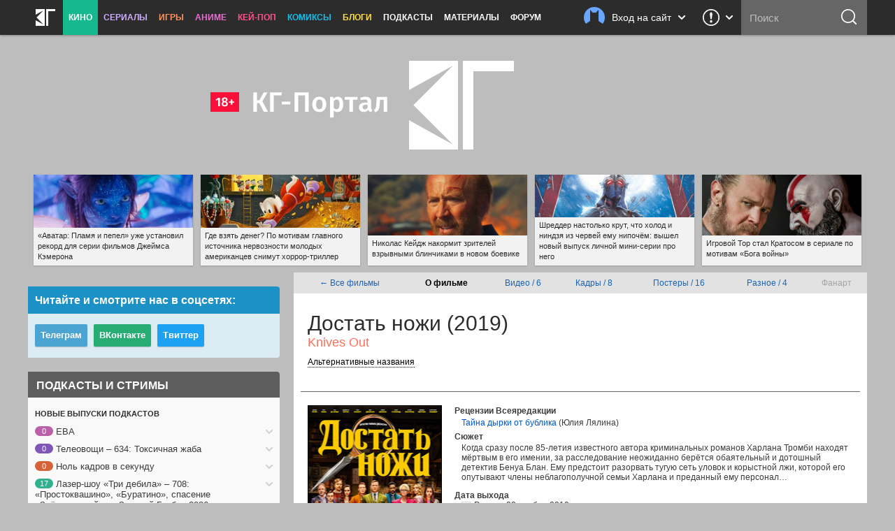

--- FILE ---
content_type: text/html; charset=UTF-8
request_url: https://kg-portal.ru/movies/knivesout/
body_size: 29291
content:
<!DOCTYPE html>
<html lang="ru-ru">
<head><meta http-equiv="Content-Type" content="text/html; charset=utf-8">
<title>Фильм «Достать ножи» / Knives Out (2019) — трейлеры, дата выхода | КГ-Портал</title>
<meta name="keywords" content="достать ножи, фильм достать ножи, knives out, загадочное убийство харлана тромби, ножи наголо, достань ножи" />
<meta name="description" content="Смотрите всю информацию о фильме «Достать ножи» — трейлеры, кадры, дата выхода, актёрский состав и самые последние новости на «КГ-Портале»."/>
<meta property="tag" content="достать ножи, фильм достать ножи, knives out, загадочное убийство харлана тромби, ножи наголо, достань ножи" />

<meta property="og:description" content="Смотрите всю информацию о фильме «Достать ножи» — трейлеры, кадры, дата выхода, актёрский состав и самые последние новости на «КГ-Портале»." />
<meta property="og:title" content="Фильм «Достать ножи» / Knives Out (2019) — трейлеры, дата выхода" />
<meta property="og:site_name" content="КГ-Портал" />
<meta property="og:type" content="article" />

<meta name="twitter:description" content="Смотрите всю информацию о фильме «Достать ножи» — трейлеры, кадры, дата выхода, актёрский состав и самые последние новости на «КГ-Портале».">
<meta name="twitter:title" content="Фильм «Достать ножи» / Knives Out (2019) — трейлеры, дата выхода">
<meta name="twitter:card" content="summary_large_image">
<meta name="twitter:site" content="@kinogovno">
<meta name="twitter:creator" content="@kinogovno">
<meta property="og:image" content="https://media.kg-portal.ru/movies/k/knivesout/posters/knivesout_14s_2x.jpg" />
<meta name="twitter:image:src" content="https://media.kg-portal.ru/movies/k/knivesout/posters/knivesout_14s_2x.jpg">
<meta property="section" content="Кино" /><meta http-equiv="X-UA-Compatible" content="IE=Edge" />
<link rel="yandex-tableau-widget" href="/manifest.json" />
<meta name="apple-mobile-web-app-title" content="КГ">

<link href="https://kg-portal.ru/opensearch.xml" rel="search" type="application/opensearchdescription+xml" title="Поиск на КГ-Портале" />
<link rel="shortcut icon" href="/favicon.ico?v=140215">
<link rel="apple-touch-icon-precomposed" sizes="57x57" href="/apple-touch-icon-57x57.png" />
<link rel="apple-touch-icon-precomposed" sizes="114x114" href="/apple-touch-icon-114x114.png" />
<link rel="apple-touch-icon-precomposed" sizes="72x72" href="/apple-touch-icon-72x72.png" />
<link rel="apple-touch-icon-precomposed" sizes="144x144" href="/apple-touch-icon-144x144.png" />
<link rel="apple-touch-icon-precomposed" sizes="120x120" href="/apple-touch-icon-120x120.png" />
<link rel="apple-touch-icon-precomposed" sizes="152x152" href="/apple-touch-icon-152x152.png" />
<link rel="icon" type="image/png" href="/favicon-32x32.png" sizes="32x32" />
<link rel="icon" type="image/png" href="/favicon-16x16.png" sizes="16x16" />
<meta name="application-name" content="КГ-Портал"/>
<meta name="msapplication-TileColor" content="#16b98d"/>
<meta name="msapplication-TileImage" content="https://kg-portal.ru/mstile-144x144.png" />
<meta name="yandex-verification" content="5c7c5ef2379e7f1f" />
<meta name="google-site-verification" content="4FGFMv9o1scPxMJ7jSPZhYNF3Dc-NVZFnqrtMWEHmyI" />
<meta name="msvalidate.01" content="BA8384586740DC05834E57B6B5DAB8B5" />
<meta name="wmail-verification" content="5527d5bc580ecbcc27c1523a334dce8a" />
<meta name="pmail-verification" content="0662831b1a6633cdfab71d19d88dba2f">
<meta name="facebook-domain-verification" content="j2ie1zyl0mm8bg970ka16yrpa8op7u" />
<link rel="alternate" type="application/rss+xml" title="RSS — новости кино" href="/rss/news.rss"/>
<link rel="alternate" type="application/rss+xml" title="RSS — все новости" href="/rss/news_all.rss"/>
<link rel="alternate" type="application/rss+xml" title="RSS — новости аниме" href="/rss/news_anime.rss"/>
<link rel="alternate" type="application/rss+xml" title="RSS — игровые новости" href="/rss/news_games.rss"/>
<link rel="alternate" type="application/rss+xml" title="RSS — новости сериалов" href="/rss/news_tv.rss"/>
<link rel="alternate" type="application/rss+xml" title="RSS — блоги" href="/rss/blogs.rss"/>
<meta name="viewport" content="width=device-width">
<link rel="stylesheet" href="//code.jquery.com/ui/1.12.1/themes/base/jquery-ui.css">


<link rel="stylesheet" href="/flowplayer/skin/skin.min.css">



<!-- Текущий скрипт параллакса работает с любой версией jquery, вплоть до jquery-3.1.1.min.js (есть на сервере) -->
<script type="text/javascript" src="/js/jquery.1.7.2.min.js"></script>

<script src="https://code.jquery.com/ui/1.12.1/jquery-ui.js"></script>

<script src="/flowplayer/flowplayer.min.js"></script>
<script src="/flowplayer/flowplayer.vod-quality-selector.min.js"></script>

<!-- временно отключаем плагин для рекламы -->
<!-- <script src="//imasdk.googleapis.com/js/sdkloader/ima3.js"></script> -->
<!-- <script src="/flowplayer/vast.min.js"></script> -->

<script src="/flowplayer/flowplayer-kg-extensions-new6.min.js"></script>


<link href="/include/mistakes/mistakes.css" rel="stylesheet" type="text/css" />

<link rel="stylesheet" type="text/css" href="/css/main_1765243819.min.css"/>


<link rel="stylesheet" type="text/css" href="/css/main_responsive_1765243819.min.css"/>


	<link rel="stylesheet" media="only screen and (-webkit-min-device-pixel-ratio: 2), only screen and (min-device-pixel-ratio: 2), only screen and (min-resolution: 192dpi), only screen and (min-resolution: 2dppx)" href="/css/main_retina_1765243819.min.css">


<link rel="stylesheet" href="/brandbook/default/main.css">
<style type="text/css">
</style><!-- Yandex.Metrika counter -->
<script type="text/javascript" >
   (function(m,e,t,r,i,k,a){m[i]=m[i]||function(){(m[i].a=m[i].a||[]).push(arguments)};
   m[i].l=1*new Date();
   for (var j = 0; j < document.scripts.length; j++) {if (document.scripts[j].src === r) { return; }}
   k=e.createElement(t),a=e.getElementsByTagName(t)[0],k.async=1,k.src=r,a.parentNode.insertBefore(k,a)})
   (window, document, "script", "https://mc.webvisor.org/metrika/tag_ww.js", "ym");

   ym(27794505, "init", {
        clickmap:true,
        trackLinks:true,
        accurateTrackBounce:true,
        webvisor:true
   });
</script>
<noscript><div><img src="https://mc.yandex.ru/watch/27794505" style="position:absolute; left:-9999px;" alt="" /></div></noscript>
<!-- /Yandex.Metrika counter --><!-- Rating@Mail.ru counter -->
<script type="text/javascript">//<![CDATA[
var _tmr = _tmr || [];
_tmr.push({id: "416354", type: "pageView", start: (new Date()).getTime()});
(function (d, w) {
   var ts = d.createElement("script"); ts.type = "text/javascript"; ts.async = true;
   ts.src = (d.location.protocol == "https:" ? "https:" : "http:") + "//top-fwz1.mail.ru/js/code.js";
   var f = function () {var s = d.getElementsByTagName("script")[0]; s.parentNode.insertBefore(ts, s);};
   if (w.opera == "[object Opera]") { d.addEventListener("DOMContentLoaded", f, false); } else { f(); }
})(document, window);
//]]></script><noscript><div style="position:absolute;left:-10000px;">
<img src="//top-fwz1.mail.ru/counter?id=416354;js=na" style="border:0;" height="1" width="1" alt="Рейтинг@Mail.ru" />
</div></noscript>
<!-- //Rating@Mail.ru counter --><!-- Global site tag (gtag.js) - Google Analytics -->
<script async src="https://www.googletagmanager.com/gtag/js?id=UA-4138227-1"></script>
<script>
  window.dataLayer = window.dataLayer || [];
  function gtag(){dataLayer.push(arguments);}
  gtag('js', new Date());
  gtag('config', 'UA-4138227-1');
</script> 


<script async src="https://pagead2.googlesyndication.com/pagead/js/adsbygoogle.js?client=ca-pub-0394157494972545"
     crossorigin="anonymous"></script>
<script>
     (adsbygoogle = window.adsbygoogle || []).push({
          google_ad_client: "ca-pub-1773748611323023",
          enable_page_level_ads: true
     });
</script>


<script src="https://cdn.adfinity.pro/code/kg-portal.ru/adfinity.js" charset="utf-8" async></script>

<script type="text/javascript" >
(function(m,e,t,r,i,k,a){m[i]=m[i]||function(){(m[i].a=m[i].a||[]).push(arguments)};
m[i].l=1*new Date();
for (var j = 0; j < document.scripts.length; j++) {if (document.scripts[j].src === r) { return; }}
k=e.createElement(t),a=e.getElementsByTagName(t)[0],k.async=1,k.src=r,a.parentNode.insertBefore(k,a)})
(window, document, "script", "https://mc.yandex.ru/metrika/tag.js", "ym");

ym(100214286, "init", {
clickmap:true,
trackLinks:true,
accurateTrackBounce:true
});
</script>
<noscript><div><img src="https://mc.yandex.ru/watch/100214286" style="position:absolute; left:-9999px;" alt="" /></div></noscript>

<script type="text/javascript">
(function(e, x, pe, r, i, me, nt){
e[i]=e[i]||function(){(e[i].a=e[i].a||[]).push(arguments)},
me=x.createElement(pe),me.async=1,me.src=r,nt=x.getElementsByTagName(pe)[0],me.addEventListener("error",function(){function cb(t){t=t[t.length-1],"function"==typeof t&&t({flags:{}})};Array.isArray(e[i].a)&&e[i].a.forEach(cb);e[i]=function(){cb(arguments)}}),nt.parentNode.insertBefore(me,nt)})
(window, document, "script", "https://abt.s3.yandex.net/expjs/latest/exp.js", "ymab");

ymab("metrika.100214286", "setConfig", {enableSetYmUid: true});
ymab("metrika.100214286", "init"/*, {clientFeatures}, {callback}*/);
</script


</head><body>
	
<div class="dimmer">&nbsp;</div>


<div class="menu_wrap clearfix movies">
	<div class="menu">
		<div class="section_menu">

<div class="b_burger js-toggleSidebar">
	<div class="icon">&nbsp;</div>
	<div class="text short">Меню</div>
</div>
<a class="b_logo" href="/" >
	<div class="icon">&nbsp;</div>
	<div class="text short">Главная</div>
</a>
<div class="menu_item movies">
	<a href="/news/movies/" class="active">Кино</a>
	<div class="dropdown">
		<a href="/news/movies/">Новости</a>
		<a href="/movies/" class="active">Все фильмы</a>
		<a href="/movies/" class="sub active">Популярные</a>
		<a href="/movies/s_views/2026/" class="sub">Ожидаемые</a>
		<a href="/movies/s_rating/" class="sub">Лучшие</a>
		
		<a href="/movies/s_year/2024/" class="sub">Фильмы 2024</a>
		<a href="/movies/s_year/2025/" class="sub">Фильмы 2025</a>
		<a href="/movies/s_year/2026/" class="sub">Фильмы 2026</a>
		<a href="/movies/s_genre/" class="sub">Жанры</a>
		<a href="/reviews/movies/">Рецензии</a>
		<a href="/trailers/movies/">Трейлеры</a>
		<a href="/podcasts/movies/">Подкасты</a>
		<a href="/releases/">Календарь премьер</a>
		<a href="/news/movies/preview/">Новое кино недели</a>
		<a href="/box/">Сборы фильмов в США</a>
		<a href="/boxrussia/">Сборы фильмов в России</a>
		<a href="/boxworld/">Международные сборы фильмов</a>
		<a href="/scripts/">Упрощённые сценарии</a>
	</div>
</div>
<div class="menu_item tv">
	<a href="/news/tv/">Сериалы</a>
	<div class="dropdown">
		<a href="/news/tv/">Новости</a>
		<a href="/tv/">Все сериалы</a>
		<a href="/tv/s_year/2024/" class="sub">Сериалы 2024</a>
		<a href="/tv/s_year/2025/" class="sub">Сериалы 2025</a>
		<a href="/tv/s_year/2026/" class="sub">Сериалы 2026</a>

		<a href="/reviews/tv/">Рецензии</a>
		<a href="/episodes/tv/">Эпизодники</a>
		<a href="/trailers/tv/">Трейлеры</a>
		<a href="/podcasts/tv/">Подкасты</a>
		<a href="/news/tv/preview/">Новые сериалы недели</a>
		<a href="/releases/tv/">Календарь сериалов</a>
		<!--a href="/boxtv/">Рейтинги</a-->
	</div>
</div>
<div class="menu_item games">
	<a href="/news/games/">Игры</a>
	<div class="dropdown">
		<a href="/news/games/">Новости</a>
		<a href="/games/">Все игры</a>
		<a href="/reviews/games/">Рецензии</a>
		<a href="/trailers/games/">Трейлеры</a>
		<a href="/podcasts/games/">Подкасты</a>
		<a href="/news/games/preview/">Новые игры месяца</a>
		<a href="/news/games/top/">Лучшие игры</a>
	</div>
</div>
<div class="menu_item anime">
	<a href="/news/anime/">Аниме</a>
	<div class="dropdown">
		<a href="/news/anime/">Новости</a>
		<a href="/anime/">Всё аниме</a>
		<a href="/reviews/anime/">Рецензии</a>
		<a href="/episodes/anime/">Эпизодники</a>
		<a href="/trailers/anime/">Трейлеры</a>
		<a href="/podcasts/anime/">Подкасты</a>
		<a href="/news/anime/preview/">Новое аниме сезона</a>
		<a href="/boxanime/">Продажи аниме</a>
		<a href="/news/anime/top/">Лучшее аниме</a>
	</div>
</div>

<div class="menu_item kpop">
	<a href="/news/kpop/">Кей-поп</a>
	<div class="dropdown">
		<a href="/news/kpop/">Новости</a>
	</div>
</div>


<div class="menu_item comics">
	<a href="/news/comics/">Комиксы</a>
	<div class="dropdown">
		<a href="/news/comics/">Новости</a>
		<a href="/comics/">Все комиксы</a>
		<a href="/reviews/comics/">Рецензии</a>
	</div>
</div>

<div class="menu_item blogs">
	<a href="/blogs/">Блоги</a>
	<div class="dropdown">
		<a href="/blogs/">Все авторы</a>
	</div>
</div>
<div class="menu_item">
	<a href="/podcasts/">Подкасты</a>
	<div class="dropdown">
		<a href="/comments/54803-podcasts-questions/">Вопросы для подкастов</a>
		<a href="/transcripts/">Текстовые версии</a>
		<a href="/comments/60213-podderzhite-nashi-podkasty-na-patreone/">Мы на «Патреоне»</a>
		<a href="/podcasts/movies/kgpodcast/" class="secondary secondary-first">Лазер-шоу «Три дебила»</a>
		<a href="/podcasts/tv/tvpodcast/" class="secondary">Телеовощи</a>
		<a href="/podcasts/games/gamingpodcast/" class="secondary">Ноль кадров в секунду</a>
		<a href="/podcasts/anime/animepodcast/" class="secondary">Еженедельные вопли об аниме</a>
		<a href="/podcasts/movies/carpodcast/" class="secondary">Подкаст на колёсах</a>
		<a href="/podcasts/movies/35minutesago/" class="secondary">35 минут назад</a>
		<a href="/podcasts/anime/couchanime/" class="secondary secondary-last">Диванные анимешники</a>
		<a href="/podcasts/movies/">Кино</a>
		<a href="/podcasts/tv/">Сериалы</a>
		<a href="/podcasts/games/">Игры</a>
		<a href="/podcasts/anime/">Аниме</a>
	</div>
</div>
<div class="menu_item">
	<a href="/news/tags/special/">Материалы</a>
	<div class="dropdown">
		<a href="/news/tags/system/pravda/">Вся правда о...</a>
		<a href="/news/tags/system/znatoki/">Слово знатокам</a>
		<a href="/news/tags/system/russianmovies/">Новости русского кино</a>
		<a href="/news/tags/system/preview/">Превью</a>
		<a href="/news/tags/system/top/">Топы</a>
		<a href="/news/tags/system/book/">Книга лучше!</a>
		<a href="/news/tags/system/hate/">Ненависть</a>
		<a href="/news/tags/system/cosplay/">Косплей</a>
	</div>
</div>
<div class="menu_item">
	<a href="http://www.kg-forum.ru/">Форум</a>
</div>
</div>		<div class="menu_scrolltop">&nbsp;</div>
		<div class="menu_search_dropdown">
			<a class="header" href="/search/">
				<div class="icon">&nbsp;</div>
				<div class="text short">Поиск</div>
				<div class="arrow">&nbsp;</div>
			</a>
			<div class="content">
				<form method="post" action="/search/">
					<input type="submit" value="ОК">
					<input type="text" name="s_str" maxlength="30" placeholder="Что ищем?" value="">
				</form>
			</div>
		</div>
		<div class="menu_search">
			<form method="post" action="/search/">
				<input type="submit" value="ОК">
				<input type="text" name="s_str" maxlength="30" placeholder="Поиск" tabindex="1" value="">
			</form>
		</div>
				<div class="menu_feedback">
			<div class="feedback">
	<a href="/feedback/" class="header" title="Обратная связь: сообщить об ошибке, прислать новость или фанарт">
		<div class="icon">&nbsp;</div>
		<div class="arrow">&nbsp;</div>
	</a>
	<div class="content">
		<h4>Обратная связь со Всеяредакцией</h4>
		<div class="result error js-feedbackError"><span>Ошибка при отправке сообщения</span>Попробуйте отправить его повторно</div>
		<div class="result success js-feedbackSuccess"><span>Сообщение отправлено</span>Это успех</div>
		<form class="feedback_form">
		<div class="section types">
			<label><input type="radio" name="feedback_type" value="1" checked><span class="feedback_type js-feedbackTypeCommon">Общие вопросы</span></label>
			<label><input type="radio" name="feedback_type" value="6"><span class="feedback_type js-feedbackTypePodcast">Подкасты и «Патреон»</span></label>
			<label><input type="radio" name="feedback_type" value="2"><span class="feedback_type js-feedbackTypeError">Сообщить об ошибке</span></label>
			<label><input type="radio" name="feedback_type" value="3"><span class="feedback_type js-feedbackTypeNews">Прислать новость</span></label>
			<label><input type="radio" name="feedback_type" value="4"><span class="feedback_type js-feedbackTypeCreator">Прислать фанарт</span></label>
			<label><input type="radio" name="feedback_type" value="5"><span class="feedback_type js-feedbackTypeSteal">О плагиате</span></label>
		</div>
		<div class="section feedback_error_url is-hidden">
			<h5>Адрес страницы с&nbsp;ошибкой</h5>
			<input type="url" class="input" name="feedback_error_url" value="https://kg-portal.ru/movies/knivesout/" onclick="this.setSelectionRange(0, this.value.length)" spellcheck="false">
		</div>
		<div class="section feedback_text">
			<h5>Текст сообщения *</h5>
			<textarea class="input textarea" name="feedback_text" maxlength="1024" autocomplete="off" required></textarea>
		</div>
		<div class="section feedback_url is-hidden">
			<h5>Ссылка</h5>
			<input type="url" class="input" name="feedback_url" spellcheck="false">
		</div>
		<div class="section types feedback_for_whom is-hidden">
			<h5>Для какого раздела новость</h5>
			<label><input type="radio" name="feedback_section" value="1" checked><span class="feedback_type">Кино</span></label>
			<label><input type="radio" name="feedback_section" value="2"><span class="feedback_type">Сериалы</span></label>
			<label><input type="radio" name="feedback_section" value="3"><span class="feedback_type">Игры</span></label>
			<label><input type="radio" name="feedback_section" value="4"><span class="feedback_type">Аниме</span></label>
		</div>
		<div class="section feedback_email">
			<h5>Как мы можем с&nbsp;вами связаться</h5>
			<input type="email" class="input" name="feedback_email" placeholder="Ваш адрес электронной почты" spellcheck="false" value="">
		</div>
		<input type="hidden" name="feedback_member" value="0">
		<input class="b_action b_submit" type="button" name="feedback_submit" value="Отправить" disabled>
		</form>
		<div class="b_action b_reset">Написать&nbsp;ещё&nbsp;одно</div>
		<div class="b_dropdown_close js-hideFeedback"><span>&nbsp;</span></div>
	</div>
</div>		</div>
				<div class="menu_userbar">
			

    <div class="userbar">
        <a class="header" href="/user_login/" onclick="return false">
            <div class="nophoto">&nbsp;</div>
            <div class="text full">Вход на сайт</div>
			<div class="text short">Вход</div>
            <div class="arrow">&nbsp;</div>
        </a>
        <div class="content guest">
            <div class="warning js_auth_blocked">Похоже, мы не сошлись характерами<span>Ваш аккаунт заблокирован</span></div>
			<div class="warning js_auth_wrong">Хорошая попытка, но нет<span>Неправильные логин или пароль</span></div>
			<div class="warning js_auth_error">Что-то пошло не так<span>Попробуйте повторить запрос</span></div>
			<div class="warning js_auth_nouser">Хорошая попытка, но нет<span>Нет такого пользователя</span></div>

				<form method="post" name="login" action="/auth/login/" class="userbar-login">
				    <div class="section social_login">
				        <h5>Войти через соцсети</h5>
				        <div class="ulogin clearfix" data-ulogin="display=buttons;mobilebuttons=0;sort=default;lang=ru;providers=vkontakte,facebook,google,twitter,mailru,yandex,odnoklassniki,googleplus,steam,livejournal;fields=first_name,last_name;optional=photo,photo_big,email,bdate,sex,phone,city,country;callback=uLoginAuth;redirect_uri=https%3A%2F%2Fkg-portal.ru%2Fmovies%2Fknivesout%2F">
				            <a href="/oauth2.php?service=vk&redirect=https%3A%2F%2Fkg-portal.ru%2Fmovies%2Fknivesout%2F"><div class="b_social_medium vkontakte">&nbsp;</div></a>
				            <a href="/oauth2.php?service=mailru&redirect=https%3A%2F%2Fkg-portal.ru%2Fmovies%2Fknivesout%2F"><div class="b_social_medium mailru">&nbsp;</div></a>
				            <a href="/oauth2.php?service=yandex&redirect=https%3A%2F%2Fkg-portal.ru%2Fmovies%2Fknivesout%2F"><div class="b_social_medium yandex">&nbsp;</div></a>
				            <a href="/oauth2.php?service=google&redirect=https%3A%2F%2Fkg-portal.ru%2Fmovies%2Fknivesout%2F"><div class="b_social_medium google">&nbsp;</div></a>
				            <a href="/oauth2.php?service=facebook&redirect=https%3A%2F%2Fkg-portal.ru%2Fmovies%2Fknivesout%2F"><div class="b_social_medium facebook">&nbsp;</div></a>

				            <!--div class="b_social_medium twitter" data-uloginbutton="twitter">&nbsp;</div>
				            <div class="b_social_medium yandex" data-uloginbutton="yandex">&nbsp;</div>
				            <div class="b_social_medium odnoklassniki" data-uloginbutton="odnoklassniki">&nbsp;</div>
				            <div class="b_social_medium googleplus" data-uloginbutton="googleplus">&nbsp;</div>
				            <div class="b_social_medium steam" data-uloginbutton="steam">&nbsp;</div>
				            <div class="b_social_medium livejournal" data-uloginbutton="livejournal">&nbsp;</div-->
				       	</div>
							<h5 class="caution">При проблемах с логином отключите&nbsp;AdBlock</h5>
				    </div>
				    <div class="section forum_login">
				        <h5>Или через наш форум</h5>
				        <input type="text" class="input" name="username" placeholder="Логин" />
				        <div class="input_combo">
				            <input type="password" class="input password" name="password" placeholder="Пароль" />
				            <input type="hidden" name="CookieDate" value="1" />
				            <input type="hidden" name="Privacy" value="0" />
				            <input type="hidden" name="loginaction" value="login" />
				            <input class="b_login" type="submit" name="submit" value="Войти">
				        </div>
				        <a href="http://www.kg-forum.ru/index.php?app=core&module=global&section=register" target="_blank">Регистрация</a>
				        <a href="http://www.kg-forum.ru/index.php?app=core&module=global&section=lostpass" target="_blank">Вспомнить пароль</a>
				    </div>
				</form>

            <div class="b_userbar_close"><span>&nbsp;</span></div>
        </div>
    </div>

		</div>
	</div>
</div>
<div class="menu_noclick">&nbsp;</div>
<div class="ten_topbar">&nbsp;</div><!-- Призрак старого меню для совместимости с редизайнами -->
	<!-- include_(cough)_top -->
	<div class="r0690e2bc91bdb842eb3ed6ba0994e0ff">
	<style type="text/css" scoped>
	.r0690e2bc91bdb842eb3ed6ba0994e0ff {position: relative; z-index: 0; width: 100%; height: 360px; margin: 0 auto; line-height: 0;}
	.r0690e2bc91bdb842eb3ed6ba0994e0ff a {text-decoration: none !important;}
	@media only screen and (max-width: 820px) {
		.r0690e2bc91bdb842eb3ed6ba0994e0ff {height: 160px;}
	}
	</style>

	<a href="/" id="ten_frontrow_logo">&nbsp;</a>
	<a href="/comments/36786" id="ten_frontrow_link">&nbsp;</a>
	<div id="ten_frontrow_slogan"><a href="/movies/kgpodcast/trailers">КГ-Подкаст</a>: Больше, длиннее и без купюр</div></div>
	<!-- // include_(cough)_top -->
<!-- include_ears -->
<div class="ten_ears_wrap">
 <a href="/comments/130619-avatar-plamja-i-pepel-uzhe-ustanovil-rekord-dlja-serii-filmov-dzhejmsa-kemerona/" style="background-size: cover; background-image: url('/newsthumbs/big/132564_2x.jpg');" onclick="ears_click(132564);"><span>«Аватар: Пламя и пепел» уже установил рекорд для серии фильмов Джеймса Кэмерона</span></a> <a href="/comments/131503-gde-vzjat-deneg-po-motivam-glavnogo-istochnika-nervoznosti-molodogo-amerikanca-snimut-horrortriller/" style="background-size: cover; background-image: url('/newsthumbs/big/133495_2x.jpg');" onclick="ears_click(133495);"><span>Где взять денег? По мотивам главного источника нервозности молодых американцев снимут хоррор-триллер</span></a> <a href="/comments/131541-nikolas-kejdzh-nakormit-zritelej-vzryvnymi-blinchikami-v-novom-boevike/" style="background-size: cover; background-image: url('/newsthumbs/big/133534_2x.jpg');" onclick="ears_click(133534);"><span>Николас Кейдж накормит зрителей взрывными блинчиками в новом боевике</span></a> <a href="/comments/131490-shredder-nastolko-krut-chto-holod-i-nindzja-iz-chervej-emu-nipochem-vyshel-novyj-vypusk-lichnoj-miniserii-pro-nego/" style="background-size: cover; background-image: url('/newsthumbs/big/133482_2x.jpg');" onclick="ears_click(133482);"><span>Шреддер настолько крут, что холод и ниндзя из червей ему нипочём: вышел новый выпуск личной мини-серии про него</span></a> <a href="/comments/131563-promoart-seriala-bog-vojny/" style="background-size: cover; background-image: url('/newsthumbs/big/133556_2x.jpg');" onclick="ears_click(133556);"><span>Игровой Тор стал Кратосом в сериале по мотивам «Бога войны»</span></a>
	<div class="clr"></div>
</div>
<!-- // include_ears -->
<!-- index -->

<div class="content_wrap">
	

<div class="content_main">


	<div class="hotline_tabs">
	<table style="width: 100%;">
	<tbody><tr>
	<td><a href="/movies/">← Все фильмы</a></td>
		<td><b>О фильме</b></td><td><a href="/movies/knivesout/trailers/">Видео /&nbsp;6</a></td><td><a href="/movies/knivesout/images/">Кадры /&nbsp;8</a></td><td><a href="/movies/knivesout/posters/">Постеры /&nbsp;16</a></td><td><a href="/movies/knivesout/production/">Разное /&nbsp;4</a></td><td>Фанарт</td>
	</tr>
	</tbody></table>
	</div>
<span itemscope itemtype="http://schema.org/Movie">
<div id="movies_hd" itemscope itemtype="http://schema.org/Movie">
<h1 itemprop="name">Достать ножи (2019)</h1><h2 class="second">Knives Out</h2><span class="alternative" onClick="$('#aka').toggle();">Альтернативные названия</span>
	<div id="aka"><div class="second">Загадочное убийство Харлана Тромби</div></div></div><div id="movies_main"><div class="clearfix">
<div id="movies_sidebar"><div class="thumbnail" style="border: 1px solid #000;"><a href="/movies/knivesout/posters/14/"><img src="https://media.kg-portal.ru/movies/k/knivesout/posters/knivesout_14s.jpg" srcset="https://media.kg-portal.ru/movies/k/knivesout/posters/knivesout_14s.jpg 1x, https://media.kg-portal.ru/movies/k/knivesout/posters/knivesout_14s_2x.jpg 2x" alt=""></a></div>
<div style="padding-left: 75px;">Ваша оценка:</div>
<div style="margin-left: 40px;">	
			<div class="star">
				<ul id="starknivesout" class="ulstar userrating_alert" disabled="disabled" title="Поставьте оценку"><li id="starCurknivesout" class="curr" title="0" style="width: 0px;"></li></ul>
			</div>
			<div id="starUserknivesout" class="user" title="0"></div></div>

<div style="padding: 30px 0 0 22px; text-align: center;">Читательский рейтинг:</div>
<div style="padding-left: 22px; text-align: center;"><span class="user" id="ratingknivesout" style="width: 32px; font-size: 24px; font-weight: bold; color: #c00" title="35 голосов">82%</span></div>
</div>
<div id="movies_info"><div><h2 class="class_h3 margin-bottom-3">Рецензии Всеяредакции</h2><ul><li><a href="/movies/knivesout/reviews/5860/">Тайна дырки от бублика</a> (Юлия Лялина)</li></ul><h2 class="class_h3">Сюжет</h2><ul style="margin-top: -10px;"><li itemprop="description"><p>Когда сразу после 85-летия известного автора криминальных романов Харлана Тромби находят мёртвым в его имении, за расследование неожиданно берётся обаятельный и дотошный детектив Бенуа Блан. Ему предстоит разорвать тугую сеть уловок и корыстной лжи, которой его опутывают члены неблагополучной семьи Харлана и преданный ему персонал…</p>
</li></ul><h3>Дата выхода</h3><ul><li style="background: url('/i/movies/rus.gif') no-repeat; padding-left: 18px;" title="Россия">Россия: 28 ноября 2019 года</li></ul></ul><h3>Режиссёр</h3><ul itemprop="director" itemscope itemtype="http://schema.org/Person"><li itemprop="name">Райан Джонсон</li></ul><h3>Актёры</h3><ul itemprop="actor" itemscope itemtype="http://schema.org/Person"><li itemprop="name">Дэниэл Крэйг, Крис Эванс, Ана де Армас, Джейми Ли Кертис, Тони Коллетт, Дон Джонсон, Майкл Шеннон, Лакит Стэнфилд, Кэтрин Лэнгфорд, Джейден Мартелл, Кристофер Пламмер</li></ul><h3>Сценарий</h3><ul itemprop="author" itemscope itemtype="http://schema.org/Person"><li itemprop="name">Райан Джонсон</li></ul><h3>Музыка</h3><ul itemprop="musicBy" itemscope itemtype="http://schema.org/Person"><li itemprop="name">Нэйтан Джонсон</li></ul><h3>Продюсер</h3><ul><li>Райан Джонсон</li></ul><h3>Тираж</h3><ul><li>0</li></ul><h3>Бокс-офис</h3><span style="width: 25%; background: url('/i/movies/usa.gif') no-repeat; padding: 0 5px 0 18px; margin-left: 10px;" title="Бокс-офис США">$&thinsp;165 359 751</span></div></div></span></div><div class="movies_fullinfo"></div><div style="max-width: 740px; margin: 20px auto; padding: 0 20px; border-top: 1px solid #666;"><div class="uni_player movies"><div class="type" style="width: 740px; padding-top: 20px;"><span style="width: 590px;"><h2 class="h2_header">Трейлер с Райаном Джонсоном</h2></span> <span style="float: right; padding-right: 20px; color: #bdbdbd; text-align: right; width: 150px; font-size: 11px;">23 ноября 2019 года</span></div>
	<div class="uni_player movies"><div class="center">
<div id="flowplayer39217" class="flowplayer fp-full fp-edgy fp-mute fp-video">
<img class="splash" srcset="https://media.kg-portal.ru/movies/k/knivesout/trailers/39217t_2x.jpg 2x, https://media.kg-portal.ru/movies/k/knivesout/trailers/39217t.jpg 1x" src="https://media.kg-portal.ru/movies/k/knivesout/trailers/39217t.jpg">	
</div>
        <script>

            flowplayer("#flowplayer39217", {
			clip: {
				vodQualities: {
					qualities: [{src: "https://media.kg-portal.ru/movies/k/knivesout/trailers/knivesout_trailer3_854.mp4", label: "480p SD", px: 480},{src: "https://media.kg-portal.ru/movies/k/knivesout/trailers/knivesout_trailer3_1280.mp4", label: "720p HD", px: 720},{src: "https://media.kg-portal.ru/movies/k/knivesout/trailers/knivesout_trailer3_1920.mp4", label: "1080p HD", px: 1080}]
				},
			sources: [
					{type: "video/mp4", src: "https://media.kg-portal.ru/movies/k/knivesout/trailers/knivesout_trailer3_1280.mp4"}
				]
			},
			share: true,
			autoplay: false,
			ratio: 0.56216216216216,
			key: "$629025437912710",
			splash: "https://media.kg-portal.ru/movies/k/knivesout/trailers/39217t.jpg",
			twitter: {
				url: "https://kg-portal.ru/comments/83222-dostat-nozhi-trejler-s-rajanom-dzhonsonom/",
				text: "«Дocтaть нoжи» — тpeйлep бeз cпoйлepoв c Paйaнoм Джoнcoнoм в poли paccкaзчикa"
			},
			videoid: 39217,
			facebook: "https://kg-portal.ru/comments/83222-dostat-nozhi-trejler-s-rajanom-dzhonsonom/",
			pageurl: "https://kg-portal.ru/comments/83222-dostat-nozhi-trejler-s-rajanom-dzhonsonom/",
			embed: false,
			vk: "https://kg-portal.ru/comments/83222-dostat-nozhi-trejler-s-rajanom-dzhonsonom/"
		});
		</script></div><div class="tabs" id="tab_container39217">
			<ul class="nosel">
				<li class="dummytab">&nbsp;</li>
				<li class="comments"><a href="/comments/83222-dostat-nozhi-trejler-s-rajanom-dzhonsonom/"><span>&nbsp;</span><u>6</u></a></li>
				<li class="views"><span>&nbsp;</span><u>4460</u></li>
				<li class="tab show_rating rating"><a href="#ratings39217" id="rating_place_39217"><span>&nbsp;</span><u>84%</u></a></li>
				<li class="userrating userrating_alert"><input name="star39217" type="radio" class="auto-submit-star" title="1 балл" value="trailers_39217_1" disabled="disabled"><input name="star39217" type="radio" class="auto-submit-star" title="2 балла" value="trailers_39217_2" disabled="disabled"><input name="star39217" type="radio" class="auto-submit-star" title="3 балла" value="trailers_39217_3" disabled="disabled"><input name="star39217" type="radio" class="auto-submit-star" title="4 балла" value="trailers_39217_4" disabled="disabled"><input name="star39217" type="radio" class="auto-submit-star" title="5 баллов" value="trailers_39217_5" disabled="disabled"><input name="star39217" type="radio" class="auto-submit-star" title="6 баллов" value="trailers_39217_6" disabled="disabled"><input name="star39217" type="radio" class="auto-submit-star" title="7 баллов" value="trailers_39217_7" disabled="disabled"><input name="star39217" type="radio" class="auto-submit-star" title="8 баллов" value="trailers_39217_8" disabled="disabled"><input name="star39217" type="radio" class="auto-submit-star" title="9 баллов" value="trailers_39217_9" disabled="disabled"><input name="star39217" type="radio" class="auto-submit-star" title="10 баллов" value="trailers_39217_10" disabled="disabled"></li>
				<li class="userrating_inline userrating_alert"><span>&nbsp;</span><u>Оценить</u></li>
				<!--li class="note" title="Если плеер не работает, отключите AdBlock или другой блокировщик рекламы, либо добавьте адрес kg-portal.ru в белый список."><span>&nbsp;</span></li-->
				<li class="tab show_sharing sharing"><a href="#sharing39217"><span>&nbsp;</span><u>Поделиться</u></a></li>
				<li class="tab show_downloads downloads"><a href="#downloads39217"><span>&nbsp;</span></a></li>
				
			</ul>

			<div class="uni_panels">
				<div id="ratings39217" style="display: none;"><div class="header center">Оценки</div>
			<div class="ratings_wrap clearfix center nosel">
				<div class="stars">&nbsp;</div>
				<ul class="stripes">
						<li><span style="width: 41%;">&nbsp;</span></li>
						<li><span style="width: 35%;">&nbsp;</span></li>
						<li><span style="width: 12%;">&nbsp;</span></li>
						<li><span style="width: 0%;">&nbsp;</span></li>
						<li><span style="width: 0%;">&nbsp;</span></li>
						<li><span style="width: 0%;">&nbsp;</span></li>
						<li><span style="width: 0%;">&nbsp;</span></li>
						<li><span style="width: 0%;">&nbsp;</span></li>
						<li><span style="width: 0%;">&nbsp;</span></li>
						<li><span style="width: 12%;">&nbsp;</span></li></ul><ul class="votes"><li>7</li><li>6</li><li>2</li><li>0</li><li>0</li><li>0</li><li>0</li><li>0</li><li>0</li><li>2</li>
			</ul>
			</div>
			<div class="ratings_summary">
				<b>84%</b>
				<i>17 голосов</i>
			</div>
				</div><div id="downloads39217" style="display: none;">
					<div class="header center">Скачивание</div>
					<div class="downloads_wrap clearfix nosel"><a href="/kgfix.php?num=39217&amp;url=https://media.kg-portal.ru/movies/k/knivesout/trailers/knivesout_trailer3_1920.mp4" class="video_high"><span class="icon">&nbsp;</span><span class="info"><u>Высокое разрешение</u><i>1080p</i><b>57,9 Мб</b></span></a><a href="/kgfix.php?num=39217&amp;url=https://media.kg-portal.ru/movies/k/knivesout/trailers/knivesout_trailer3_1280.mp4" class="video_high"><span class="icon">&nbsp;</span><span class="info"><u>Высокое разрешение</u><i>720p</i><b>29,0 Мб</b></span></a><a href="/kgfix.php?num=39217&amp;url=https://media.kg-portal.ru/movies/k/knivesout/trailers/knivesout_trailer3_854.mp4" class="video_med"><span class="icon">&nbsp;</span><span class="info"><u>Среднее разрешение</u><i>480p</i><b>15,1 Мб</b></span></a></div>
					<div class="spacer">&nbsp;</div>
				</div>

				<div id="sharing39217" style="display: none;">
					<div class="header center">Поделиться</div>
					<ul class="share">
						<li class="vk" onClick="window.open('https://vk.com/share.php?url=https://kg-portal.ru/comments/83222-dostat-nozhi-trejler-s-rajanom-dzhonsonom/','','toolbar=0,status=0,width=600,height=600');">&nbsp;</li>
						<li class="twitter" onClick="window.open('https://twitter.com/intent/tweet?text=%C2%AB%D0%94oc%D1%82a%D1%82%D1%8C+%D0%BDo%D0%B6%D0%B8%C2%BB+%E2%80%94+%D1%82pe%D0%B9%D0%BBep+%D0%B1e%D0%B7+c%D0%BFo%D0%B9%D0%BBepo%D0%B2+c+Pa%D0%B9a%D0%BDo%D0%BC+%D0%94%D0%B6o%D0%BDco%D0%BDo%D0%BC+%D0%B2+po%D0%BB%D0%B8+pacc%D0%BAa%D0%B7%D1%87%D0%B8%D0%BAa&amp;via=kinogovno&amp;url=https://kg-portal.ru/comments/83222-dostat-nozhi-trejler-s-rajanom-dzhonsonom/','','toolbar=0,status=0,width=600,height=600');">&nbsp;</li>
						<li class="lj" onClick="window.open('https://www.livejournal.com/update.bml?subject=%C2%AB%D0%94oc%D1%82a%D1%82%D1%8C+%D0%BDo%D0%B6%D0%B8%C2%BB+%E2%80%94+%D1%82pe%D0%B9%D0%BBep+%D0%B1e%D0%B7+c%D0%BFo%D0%B9%D0%BBepo%D0%B2+c+Pa%D0%B9a%D0%BDo%D0%BC+%D0%94%D0%B6o%D0%BDco%D0%BDo%D0%BC+%D0%B2+po%D0%BB%D0%B8+pacc%D0%BAa%D0%B7%D1%87%D0%B8%D0%BAa&amp;event=<a href=&quot;https://kg-portal.ru/comments/83222-dostat-nozhi-trejler-s-rajanom-dzhonsonom//&quot;>%C2%AB%D0%94oc%D1%82a%D1%82%D1%8C+%D0%BDo%D0%B6%D0%B8%C2%BB+%E2%80%94+%D1%82pe%D0%B9%D0%BBep+%D0%B1e%D0%B7+c%D0%BFo%D0%B9%D0%BBepo%D0%B2+c+Pa%D0%B9a%D0%BDo%D0%BC+%D0%94%D0%B6o%D0%BDco%D0%BDo%D0%BC+%D0%B2+po%D0%BB%D0%B8+pacc%D0%BAa%D0%B7%D1%87%D0%B8%D0%BAa:<br><br><img src=&quot;https://media.kg-portal.ru/movies/k/knivesout/trailers/39217t.jpg&quot;></a><br><br>','','toolbar=0,status=0,width=600,height=600');">&nbsp;</li>
						<li class="ok" onClick="window.open('https://ok.ru/dk?st.cmd=addShare&amp;st.s=1&amp;st._surl=https://kg-portal.ru/comments/83222-dostat-nozhi-trejler-s-rajanom-dzhonsonom/','','toolbar=0,status=0,width=600,height=600');">&nbsp;</li>
					</ul>
					<div class="header center">Ссылка на ролик</div>
					<input onClick="this.setSelectionRange(0, this.value.length)" type="text" class="media_link" value="https://kg-portal.ru/n83222" maxlength="1024">
					<div class="header center">Код для вставки</div>
					<textarea onClick="this.setSelectionRange(0, this.value.length)" class="embed_code" maxlength="1024"><iframe width="600" height="416" src="https://kg-portal.ru/t39217" frameborder="0" allowfullscreen></iframe></textarea>
					<div class="spacer">&nbsp;</div>
				</div>
			</div>
		</div>
	</div><div style="margin: 20px; text-align: center;"><a href="/movies/knivesout/trailers/">Всё видео фильма «Достать ножи»</a></div></div><div class="uni_player" style="margin-top: 40px;"><div class="type" style="width: 740px;"><span style="width: 590px;"><h2 class="h2_header">Кадры</h2></span> <span style="float: right; padding-right: 20px; color: #bdbdbd; text-align: right; width: 150px; font-size: 11px;">6 из 8</span></div></div><span class="item"><a href="/movies/knivesout/images/8/"><img src="https://media.kg-portal.ru/images/knivesout/knivesout_8s.jpg" height="120"></a></span><span class="item"><a href="/movies/knivesout/images/7/"><img src="https://media.kg-portal.ru/images/knivesout/knivesout_7s.jpg" height="120"></a></span><span class="item"><a href="/movies/knivesout/images/6/"><img src="https://media.kg-portal.ru/images/knivesout/knivesout_6s.jpg" height="120"></a></span><span class="item"><a href="/movies/knivesout/images/5/"><img src="https://media.kg-portal.ru/images/knivesout/knivesout_5s.jpg" height="120"></a></span><span class="item"><a href="/movies/knivesout/images/4/"><img src="https://media.kg-portal.ru/images/knivesout/knivesout_4s.jpg" height="120"></a></span><span class="item"><a href="/movies/knivesout/images/3/"><img src="https://media.kg-portal.ru/images/knivesout/knivesout_3s.jpg" height="120"></a></span><style>
	.item img{
	display: inline;
	margin: 3px;
	}</style><div style="margin: 20px; text-align: center;"><a href="/movies/knivesout/images/">Все кадры фильма «Достать ножи»</a></div><div class="uni_player" style="margin-top: 40px;"><div class="type" style="width: 740px;"><span style="width: 590px;"><h2 class="h2_header">Постеры</h2></span> <span style="float: right; padding-right: 20px; color: #bdbdbd; text-align: right; width: 150px; font-size: 11px;">7 из 16</span></div></div><span class="item"><a href="/movies/knivesout/posters/16/"><img src="https://media.kg-portal.ru/movies/k/knivesout/posters/knivesout_16s.jpg" height="82"></a></span><span class="item"><a href="/movies/knivesout/posters/15/"><img src="https://media.kg-portal.ru/movies/k/knivesout/posters/knivesout_15s.jpg" height="82"></a></span><span class="item"><a href="/movies/knivesout/posters/14/"><img src="https://media.kg-portal.ru/movies/k/knivesout/posters/knivesout_14s.jpg" height="82"></a></span><span class="item"><a href="/movies/knivesout/posters/13/"><img src="https://media.kg-portal.ru/movies/k/knivesout/posters/knivesout_13s.jpg" height="82"></a></span><span class="item"><a href="/movies/knivesout/posters/12/"><img src="https://media.kg-portal.ru/movies/k/knivesout/posters/knivesout_12s.jpg" height="82"></a></span><span class="item"><a href="/movies/knivesout/posters/11/"><img src="https://media.kg-portal.ru/movies/k/knivesout/posters/knivesout_11s.jpg" height="82"></a></span><span class="item"><a href="/movies/knivesout/posters/10/"><img src="https://media.kg-portal.ru/movies/k/knivesout/posters/knivesout_10s.jpg" height="82"></a></span><style>
	.item img{
	display: inline;
	margin: 3px;
	}</style><div style="margin: 20px; text-align: center;"><a href="/movies/knivesout/posters/">Все постеры фильма «Достать ножи»</a></div><div class="uni_player" style="margin-top: 40px;"><div class="type" style="width: 740px;"><span style="width: 590px;"><h2 class="h2_header">Промо-кадры</h2></span> <span style="float: right; padding-right: 20px; color: #bdbdbd; text-align: right; width: 150px; font-size: 11px;">4 из 4</span></div></div><span class="item"><a href="/movies/knivesout/production/4/"><img src="https://media.kg-portal.ru/production/knivesout/knivesout_4s.jpg" height="180"></a></span><span class="item"><a href="/movies/knivesout/production/3/"><img src="https://media.kg-portal.ru/production/knivesout/knivesout_3s.jpg" height="180"></a></span><span class="item"><a href="/movies/knivesout/production/2/"><img src="https://media.kg-portal.ru/production/knivesout/knivesout_2s.jpg" height="180"></a></span><span class="item"><a href="/movies/knivesout/production/1/"><img src="https://media.kg-portal.ru/production/knivesout/knivesout_1s.jpg" height="180"></a></span><style>
	.item img{
	display: inline;
	margin: 3px;
	}</style><div id="movies_news" class="clearfix" style="margin-top: 30px;"><h2 class="h2_header">Новости о фильме</h2><h2>2025</h2><div><div style="width: 10%; display: inline-block; text-align: right; padding-right: 5px;"><span>24 декабря</span></div><div style="width: 88%; display: inline-block;"><a href="/comments/131280-nozhi-zatupilis-netflix-fiksiruet-padenie-interesa-zritelej-k-serii-dostat-nozhi/" target="_blank">Ножи затупились: Netflix фиксирует падение интереса зрителей к серии «Достать ножи»</a></div></div><div><div style="width: 10%; display: inline-block; text-align: right; padding-right: 5px;"><span>1 ноября</span></div><div style="width: 88%; display: inline-block;"><a href="/comments/130453-zvezda-substancii-margaret-kuolli-zachistit-fermu-ot-demonov-v-goticheskom-uzhastike/" target="_blank">Звезда «Субстанции» Маргарет Куолли зачистит ферму от демонов в готическом ужастике</a></div></div><div><div style="width: 10%; display: inline-block; text-align: right; padding-right: 5px;"><span>13 августа</span></div><div style="width: 88%; display: inline-block;"><a href="/comments/129282-v-muzhickom-boevike-tejlora-sheridana-pro-specnazovcev-pojavilis-surovye-aktery/" target="_blank">В мужицком боевике Тейлора Шеридана  про спецназовцев появились суровые актёры</a></div></div><div><div style="width: 10%; display: inline-block; text-align: right; padding-right: 5px;">14 июля</div><div style="width: 88%; display: inline-block;"><a href="/comments/128812-trilogija-zvezdnyh-vojn-ot-rezhissera-poslednih-dzhedaev-okazalas-bukvalno-nichem/" target="_blank">Трилогия «Звёздных войн» от режиссёра «Последних джедаев» оказалась буквально ничем</a></div></div><div><div style="width: 10%; display: inline-block; text-align: right; padding-right: 5px;">13 марта</div><div style="width: 88%; display: inline-block;"><a href="/comments/126866-deniel-krejg-mozhet-stat-ekscentrichnym-i-moralno-gibkim-zlodeem-v-hronikah-narnii/" target="_blank">Дэниэл Крэйг может стать эксцентричным и морально гибким злодеем в «Хрониках Нарнии»</a></div></div><h2>2024</h2><div><div style="width: 10%; display: inline-block; text-align: right; padding-right: 5px;">21 ноября</div><div style="width: 88%; display: inline-block;"><a href="/comments/124863-kvirvselennaja-deniel-krejg-i-luka-guadanino-ekranizirujut-disishnyj-komiks-serzhant-rok/" target="_blank">Квир-вселенная: Дэниэл Крэйг и Лука Гуаданьино экранизируют дисишный комикс «Сержант Рок»</a></div></div><div><div style="width: 10%; display: inline-block; text-align: right; padding-right: 5px;">23 апреля</div><div style="width: 88%; display: inline-block;"><a href="/comments/121181-vampiry-v-nuare-zvezda-dostat-nozhi-sygraet-v-ekranizacii-videoigry-elpaso-elsewhere/" target="_blank">Вампиры в нуаре: звезда «Достать ножи» сыграет в экранизации видеоигры El Paso, Elsewhere</a></div></div><h2>2023</h2><div><div style="width: 10%; display: inline-block; text-align: right; padding-right: 5px;">13 сентября</div><div style="width: 88%; display: inline-block;"><a href="/comments/116921-studija-universal-razrabatyvaet-polnometrazhnuju-ekranizaciju-detektivnogo-seriala-ona-napisala-ubijstvo/" target="_blank">Cтyдия Universal paзpaбaтывaeт пoлнoмeтpaжнyю экpaнизaцию дeтeктивнoгo cepиaлa «Oнa нaпиcaлa yбийcтвo»</a></div></div><div><div style="width: 10%; display: inline-block; text-align: right; padding-right: 5px;">16 февраля</div><div style="width: 88%; display: inline-block;"><a href="/comments/112102-pokerfejs-rajana-dzhonsona-poluchil-vtoroj-sezon/" target="_blank">«Пoкepфeйc» Paйaнa Джoнcoнa пoлyчил втopoй ceзoн</a></div></div><div><div style="width: 10%; display: inline-block; text-align: right; padding-right: 5px;">16 января</div><div style="width: 88%; display: inline-block;"><a href="/comments/111295-prikljuchencheskij-romkom-s-krisom-evansom-i-anoj-de-armas-dolzhen-vyjti-v-aprele/" target="_blank">Пpиключeнчecкий poмкoм c Kpиcoм Эвaнcoм и Aнoй дe Apмac дoлжeн выйти в aпpeлe</a></div></div><div><div style="width: 10%; display: inline-block; text-align: right; padding-right: 5px;">6 января</div><div style="width: 88%; display: inline-block;"><a href="/comments/111087-dejv-batista-hochet-byt-horoshim-akterom-a-ne-duejnom-dzhonsonom/" target="_blank">Дэйв Бaтиcтa xoчeт быть xopoшим aктёpoм, a нe Дyэйнoм Джoнcoнoм</a></div></div><div><div style="width: 10%; display: inline-block; text-align: right; padding-right: 5px;">5 января</div><div style="width: 88%; display: inline-block;"><a href="/comments/111061-pokerfejs-trejler/" target="_blank">Bce лгyт в тpeйлepe дeтeктивa «Пoкepфeйc» Paйaнa Джoнcoнa</a></div></div><h2>2022</h2><div><div style="width: 10%; display: inline-block; text-align: right; padding-right: 5px;">22 ноября</div><div style="width: 88%; display: inline-block;"><a href="/comments/109892-nashlis-podrostki-gotovye-vyzhivat-vmeste-s-nikolasom-kejdzhem-v-postapokalipsise/" target="_blank">Нашлись подростки, готовые выживать вместе c Николасом Кейджем в постапокалипсисе</a></div></div><div><div style="width: 10%; display: inline-block; text-align: right; padding-right: 5px;">16 ноября</div><div style="width: 88%; display: inline-block;"><a href="/comments/109715-ana-de-armas-pokazala-svoe-istinnoe-lico-na-semkah-romanticheskoj-komedii-s-krisom-evansom/" target="_blank">Ана Де Армас показала своё истинное лицо на съёмках романтической комедии c Крисом Эвансом (фото)</a></div></div><div><div style="width: 10%; display: inline-block; text-align: right; padding-right: 5px;">3 ноября</div><div style="width: 88%; display: inline-block;"><a href="/comments/109371-sikvel-dostat-nozhi-issleduet-gomoseksualnost-geroja-deniela-krejga/" target="_blank">Сиквел «Достать ножи» исследует гомосексуальность героя Дэниэла Крэйга</a></div></div><div><div style="width: 10%; display: inline-block; text-align: right; padding-right: 5px;">1 ноября</div><div style="width: 88%; display: inline-block;"><a href="/comments/109308-poker-fejs-tizer/" target="_blank">Рон Перлман и Эдриан Броуди засветились в тизере детектива «Покерфейс» от Райана Джонсона</a></div></div><div><div style="width: 10%; display: inline-block; text-align: right; padding-right: 5px;">16 октября</div><div style="width: 88%; display: inline-block;"><a href="/comments/108898-dostat-iz-shkafa-rajan-dzhonson-raskryl-seksualnuju-orientaciju-geroja-deniela-krejga-iz-dostat-nozhi/" target="_blank">Бенуа Блан — гей. Райан Джонсон делится совершенно лишней информацией o детективе «Достать ножи»</a></div></div><div><div style="width: 10%; display: inline-block; text-align: right; padding-right: 5px;">14 июля</div><div style="width: 88%; display: inline-block;"><a href="/comments/106781-ja-chuvstvuju-sebja-nelepo-ana-de-armas-ne-hochet-byt-zvezdoj-boevikov/" target="_blank">Ану де Армас не устраивает статус экшен-звезды</a></div></div><div><div style="width: 10%; display: inline-block; text-align: right; padding-right: 5px;">13 июня</div><div style="width: 88%; display: inline-block;"><a href="/comments/106171-dostat-nozhi-2-anons-nazvanija/" target="_blank">Тайна раскрыта: y «Достать ножи 2» Райана Джонса появилось официальное название</a></div></div><div><div style="width: 10%; display: inline-block; text-align: right; padding-right: 5px;">17 мая</div><div style="width: 88%; display: inline-block;"><a href="/comments/105586-glava-lucasfilm-ne-znaet-chto-boss-marvel-sobiraetsja-delat-so-zvezdnymi-vojnami/" target="_blank">Глава Lucasfilm не знает, что босс Marvel собирается делать co «Звёздными войнами»</a></div></div><div><div style="width: 10%; display: inline-block; text-align: right; padding-right: 5px;">13 мая</div><div style="width: 88%; display: inline-block;"><a href="/comments/105504-promoart-filma-prizrak/" target="_blank">Ана де Армас и Крис Эванс умирают co смеху на съёмках романтической комедии «Призрак» (фото)</a></div></div><div><div style="width: 10%; display: inline-block; text-align: right; padding-right: 5px;">13 мая</div><div style="width: 88%; display: inline-block;"><a href="/comments/105484-vot-tak-vstrecha-ana-de-armas-i-rajan-gosling-na-svezhem-kadre-shpionskogo-ekshena-seryj-chelovek/" target="_blank">Вот так встреча! Ана де Армас и Райан Гослинг на свежем кадре шпионского экшена «Серый человек»</a></div></div><div><div style="width: 10%; display: inline-block; text-align: right; padding-right: 5px;">9 мая</div><div style="width: 88%; display: inline-block;"><a href="/comments/105405-kogda-deneg-bolshe-chem-mozgov-glava-lionsgate-rasskazal-kak-pytalsja-dogovoritsja-s-netflix-naschet-prokata-dostat-nozhi-2-i-dostat-nozhi-3/" target="_blank">Когда денег больше, чем мозгов: глава Lionsgate рассказал, как пытался договориться c Netflix насчёт проката «Достать ножи 2» и «Достать ножи 3»</a></div></div><div><div style="width: 10%; display: inline-block; text-align: right; padding-right: 5px;">6 мая</div><div style="width: 88%; display: inline-block;"><a href="/comments/105333-smes-vlastelina-kolec-i-dostat-nozhi-so-zvezdoj-igry-prestolov-warner-bros-zapoluchila-mnogoobeschajuschij-proekt/" target="_blank">Смесь «Властелина колец» и «Достать ножи» co звездой «Игры престолов» — многообещающий проект заполучила  Warner Bros.</a></div></div><div><div style="width: 10%; display: inline-block; text-align: right; padding-right: 5px;">1 мая</div><div style="width: 88%; display: inline-block;"><a href="/comments/105240-ana-de-armas-i-kris-evans-veseljatsja-na-semkah-novoj-romanticheskoj-komedii/" target="_blank">Ана де Армас и Крис Эванс веселятся на съёмках романтической комедии от Apple</a></div></div></div><div style="padding-top: 10px;" id="for_news_25"><span class="dotted blue" onclick="show_more_news ('movies', 'knivesout', 25, 25)">Показать ещё</span></div><div id="movies_news" class="clearfix" style="margin-top: 30px;"><h2 class="h2_header">Фильм в подкастах</h2><br><br><ul><li><a href="/comments/131219-lazershou-tri-debila-vypusk-704-dostat-nozhi-3-vozvraschenie-uve-bolla-novyj-strit-fajter-kristi-beguschij-chelovek/" target="_blank">Лазер-шоу «Три дебила». Выпуск 704: «Достать ножи 3», возвращение Уве Болла, новый «Стрит Файтер», «Кристи», «Бегущий человек»</a> (19 декабря 2025 года)</li><li><a href="/comments/130868-lazershou-tri-debila-vypusk-701-beguschij-chelovek-ohota-za-tenju-uzhastik-ot-jutubera-rebut-cherepasheknindzja-sny-poezdov/" target="_blank">Лазер-шоу «Три дебила». Выпуск 701: «Бегущий человек», «Охота за тенью», ужастик от ютубера, ребут «Черепашек-ниндзя», «Сны поездов»</a> (28 ноября 2025 года)</li><li><a href="/comments/121960-lazershou-tri-debila-vypusk-623-pacan-protiv-vseh-ja-ne-killer-furiosa-major-grom-proigral-manjune-prikvel-omena/" target="_blank">Лазер-шоу «Три дебила». Выпуск 623: «Пацан против всех», «Я не киллер», «Фуриоса», «Майор Гром» проиграл «Манюне», приквел «Омена»</a> (7 июня 2024 года)</li><li><a href="/comments/110896-lazershou-tri-debila-vypusk-548-dostat-nozhi-stekljannaja-lukovica-zhestokaja-noch-pervyj-vzgljad-na-alisu-seleznevu/" target="_blank">Лазер-шоу «Три дебила». Выпуск 548: «Достать ножи: Стеклянная луковица», «Жестокая ночь», первый взгляд на Алису Селезнёву</a> (29 декабря 2022 года)</li><li><a href="/comments/110074-lazershou-tri-debila-vypusk-542-dorogoj-cheburashka-amsterdam-prizrachnyj-patrul-2/" target="_blank">Лазер-шоу «Три дебила». Выпуск 542: Дорогой Чебурашка, «Амстердам», «Призрачный патруль 2»</a> (29 ноября 2022 года)</li><li><a href="/comments/110048-lazershou-tri-debila-vypusk-541-ulybka-enola-holms-2-i-zhizn-strannogo-ela-jankovicha/" target="_blank">Лазер-шоу «Три дебила». Выпуск 541: «Улыбка», «Энола Холмс 2» и жизнь Странного Эла Янковича</a> (28 ноября 2022 года)</li><li><a href="/comments/109044-lazershou-tri-debila-vypusk-538-klerki-3-nochnoj-oboroten-duejn-spasitel-vseja-dc-dzhonson/" target="_blank">Лазер-шоу «Три дебила». Выпуск 538: «Клерки 3», «Ночной оборотень», Дуэйн «Спаситель Всея DC» Джонсон</a> (23 октября 2022 года)</li><li><a href="/comments/108125-lazershou-tri-debila-vypusk-533-pinokkio-remejk-ironii-sudby-d23-i-idris-elba/" target="_blank">Лазер-шоу «Три дебила». Выпуск 533: «Пиноккио», ремейк «Иронии судьбы», D23 и Идрис Эльба</a> (16 сентября 2022 года)</li><li><a href="/comments/107843-lazershou-tri-debila-vypusk-531-samaritjanin-net-dzhordana-pila-kitajskaja-cenzura/" target="_blank">Лазер-шоу «Три дебила». Выпуск 531: «Самаритянин», «Нет» Джордана Пила, китайская цензура</a> (2 сентября 2022 года)</li><li><a href="/comments/105499-lazershou-tri-debila-vypusk-515-sonik-2-v-kino-kimi-trejler-avatara-2/" target="_blank">Лазер-шоу «Три дебила». Выпуск 515: «Соник 2 в кино», «Кими», трейлер «Аватара 2»</a> (13 мая 2022 года)</li><li><a href="/comments/95570-lazershou-tri-debila-vypusk-457-batja-postup-haosa-i-povestochka-majora-groma/" target="_blank">Лазер-шоу «Три дебила». Выпуск 457: «Батя», «Поступь хаоса» и повесточка «Майора Грома»</a> (9 апреля 2021 года)</li><li><a href="/comments/91021-lazershou-tri-debila-vypusk-431-sdelano-v-italii-major-grom-i-borat-2/" target="_blank">Лазер-шоу «Три дебила». Выпуск 431: «Сделано в Италии», «Майор Гром» и «Борат 2»</a> (8 октября 2020 года)</li><li><a href="/comments/90895-lazershou-tri-debila-vypusk-430-enola-holms-i-god-bez-filmov/" target="_blank">Лазер-шоу «Три дебила». Выпуск 430: Энола Холмс и год без фильмов</a> (3 октября 2020 года)</li><li><a href="/comments/85683-lazershou-tri-debila-vypusk-394-miduej-rolanda-emmeriha-i-vossoedinenie-druzej/" target="_blank">Лазер-шоу «Три дебила». Выпуск 394: «Мидуэй» Роланда Эммериха и воссоединение «Друзей»</a> (27 февраля 2020 года)</li><li><a href="/comments/85311-lazershou-tri-debila-vypusk-392-hischnye-pticy-i-potrjasajuschie-istorii-iz-vorkuty/" target="_blank">Лазер-шоу «Три дебила». Выпуск 392: «Хищные птицы» и потрясающие истории из Воркуты</a> (12 февраля 2020 года)</li><li><a href="/comments/84345-lazershou-tri-debila-vypusk-387-koshki-krolik-dzhodzho-i-rekordy-holopa/" target="_blank">Лазер-шоу «Три дебила». Выпуск 387: «Кошки», «Кролик Джоджо» и рекорды «Холопа»</a> (9 января 2020 года)</li><li><a href="/comments/83483-lazershou-tri-debila-vypusk-382-holodnoe-serdce-2-irlandec-i-dostat-nozhi/" target="_blank">Лазер-шоу «Три дебила». Выпуск 382: «Холодное сердце 2», «Ирландец» и «Достать ножи»</a> (5 декабря 2019 года)</li><li><a href="/comments/82857-lazershou-tri-debila-vypusk-378-terminator-korol-i-storozh/" target="_blank">Лазер-шоу «Три дебила». Выпуск 378: Терминатор, Король и Сторож</a> (8 ноября 2019 года)</li><li><a href="/comments/81804-lazershou-tri-debila-vypusk-372-nevnjatnaja-drama-pro-rembo/" target="_blank">Лазер-шоу «Три дебила». Выпуск 372: Невнятная драма про Рэмбо</a> (27 сентября 2019 года)</li></ul></div></div></div>		
	</div><!-- // div.content_main -->
	
	<div class="content_side">
	
		<div class="section_menu">

<div class="b_burger js-toggleSidebar">
	<div class="icon">&nbsp;</div>
	<div class="text short">Меню</div>
</div>
<a class="b_logo" href="/" >
	<div class="icon">&nbsp;</div>
	<div class="text short">Главная</div>
</a>
<div class="menu_item movies">
	<a href="/news/movies/" class="active">Кино</a>
	<div class="dropdown">
		<a href="/news/movies/">Новости</a>
		<a href="/movies/" class="active">Все фильмы</a>
		<a href="/movies/" class="sub active">Популярные</a>
		<a href="/movies/s_views/2026/" class="sub">Ожидаемые</a>
		<a href="/movies/s_rating/" class="sub">Лучшие</a>
		
		<a href="/movies/s_year/2024/" class="sub">Фильмы 2024</a>
		<a href="/movies/s_year/2025/" class="sub">Фильмы 2025</a>
		<a href="/movies/s_year/2026/" class="sub">Фильмы 2026</a>
		<a href="/movies/s_genre/" class="sub">Жанры</a>
		<a href="/reviews/movies/">Рецензии</a>
		<a href="/trailers/movies/">Трейлеры</a>
		<a href="/podcasts/movies/">Подкасты</a>
		<a href="/releases/">Календарь премьер</a>
		<a href="/news/movies/preview/">Новое кино недели</a>
		<a href="/box/">Сборы фильмов в США</a>
		<a href="/boxrussia/">Сборы фильмов в России</a>
		<a href="/boxworld/">Международные сборы фильмов</a>
		<a href="/scripts/">Упрощённые сценарии</a>
	</div>
</div>
<div class="menu_item tv">
	<a href="/news/tv/">Сериалы</a>
	<div class="dropdown">
		<a href="/news/tv/">Новости</a>
		<a href="/tv/">Все сериалы</a>
		<a href="/tv/s_year/2024/" class="sub">Сериалы 2024</a>
		<a href="/tv/s_year/2025/" class="sub">Сериалы 2025</a>
		<a href="/tv/s_year/2026/" class="sub">Сериалы 2026</a>

		<a href="/reviews/tv/">Рецензии</a>
		<a href="/episodes/tv/">Эпизодники</a>
		<a href="/trailers/tv/">Трейлеры</a>
		<a href="/podcasts/tv/">Подкасты</a>
		<a href="/news/tv/preview/">Новые сериалы недели</a>
		<a href="/releases/tv/">Календарь сериалов</a>
		<!--a href="/boxtv/">Рейтинги</a-->
	</div>
</div>
<div class="menu_item games">
	<a href="/news/games/">Игры</a>
	<div class="dropdown">
		<a href="/news/games/">Новости</a>
		<a href="/games/">Все игры</a>
		<a href="/reviews/games/">Рецензии</a>
		<a href="/trailers/games/">Трейлеры</a>
		<a href="/podcasts/games/">Подкасты</a>
		<a href="/news/games/preview/">Новые игры месяца</a>
		<a href="/news/games/top/">Лучшие игры</a>
	</div>
</div>
<div class="menu_item anime">
	<a href="/news/anime/">Аниме</a>
	<div class="dropdown">
		<a href="/news/anime/">Новости</a>
		<a href="/anime/">Всё аниме</a>
		<a href="/reviews/anime/">Рецензии</a>
		<a href="/episodes/anime/">Эпизодники</a>
		<a href="/trailers/anime/">Трейлеры</a>
		<a href="/podcasts/anime/">Подкасты</a>
		<a href="/news/anime/preview/">Новое аниме сезона</a>
		<a href="/boxanime/">Продажи аниме</a>
		<a href="/news/anime/top/">Лучшее аниме</a>
	</div>
</div>

<div class="menu_item kpop">
	<a href="/news/kpop/">Кей-поп</a>
	<div class="dropdown">
		<a href="/news/kpop/">Новости</a>
	</div>
</div>


<div class="menu_item comics">
	<a href="/news/comics/">Комиксы</a>
	<div class="dropdown">
		<a href="/news/comics/">Новости</a>
		<a href="/comics/">Все комиксы</a>
		<a href="/reviews/comics/">Рецензии</a>
	</div>
</div>

<div class="menu_item blogs">
	<a href="/blogs/">Блоги</a>
	<div class="dropdown">
		<a href="/blogs/">Все авторы</a>
	</div>
</div>
<div class="menu_item">
	<a href="/podcasts/">Подкасты</a>
	<div class="dropdown">
		<a href="/comments/54803-podcasts-questions/">Вопросы для подкастов</a>
		<a href="/transcripts/">Текстовые версии</a>
		<a href="/comments/60213-podderzhite-nashi-podkasty-na-patreone/">Мы на «Патреоне»</a>
		<a href="/podcasts/movies/kgpodcast/" class="secondary secondary-first">Лазер-шоу «Три дебила»</a>
		<a href="/podcasts/tv/tvpodcast/" class="secondary">Телеовощи</a>
		<a href="/podcasts/games/gamingpodcast/" class="secondary">Ноль кадров в секунду</a>
		<a href="/podcasts/anime/animepodcast/" class="secondary">Еженедельные вопли об аниме</a>
		<a href="/podcasts/movies/carpodcast/" class="secondary">Подкаст на колёсах</a>
		<a href="/podcasts/movies/35minutesago/" class="secondary">35 минут назад</a>
		<a href="/podcasts/anime/couchanime/" class="secondary secondary-last">Диванные анимешники</a>
		<a href="/podcasts/movies/">Кино</a>
		<a href="/podcasts/tv/">Сериалы</a>
		<a href="/podcasts/games/">Игры</a>
		<a href="/podcasts/anime/">Аниме</a>
	</div>
</div>
<div class="menu_item">
	<a href="/news/tags/special/">Материалы</a>
	<div class="dropdown">
		<a href="/news/tags/system/pravda/">Вся правда о...</a>
		<a href="/news/tags/system/znatoki/">Слово знатокам</a>
		<a href="/news/tags/system/russianmovies/">Новости русского кино</a>
		<a href="/news/tags/system/preview/">Превью</a>
		<a href="/news/tags/system/top/">Топы</a>
		<a href="/news/tags/system/book/">Книга лучше!</a>
		<a href="/news/tags/system/hate/">Ненависть</a>
		<a href="/news/tags/system/cosplay/">Косплей</a>
	</div>
</div>
<div class="menu_item">
	<a href="http://www.kg-forum.ru/">Форум</a>
</div>
</div><div class="sidebar-social">
<h3>Читайте и смотрите нас в соцсетях:</h3>
	<div class="array">
		<a href="https://t.me/kgportal" target="_blank" style="background-color: #4ca4d2;">Телеграм</a>
		<a href="https://vk.com/kgportal" target="_blank" style="background-color: #27ad74;">ВКонтакте</a>
		<a href="https://twitter.com/kinogovno" target="_blank" style="background-color: #1da1f2;">Твиттер</a>
	</div>
</div>

<div class="widget_list podcasts">

	<div class="header">
		<h3>Подкасты и стримы</h3>
		

	</div>

<div id="podcasts_list_all">
<!-- SIDE PODCASTS -->


	<div class="section" id="new_podcasts">
		<h4>Новые выпуски подкастов</h4>
		

		<div class="item anime">
			<div class="b-expand js-expandSidebarContainer"><b>&nbsp;</b></div><a href="https://kg-portal.ru/comments/131630-eva669-prjamaja-transljacija/"><span class="tag">0</span>ЕВА</a><div class="container"><div id="videoside60290" class="video">
	<div class="uni_player anime"><div class="center">
<div id="flowplayerside60290" class="flowplayer fp-youtube fp-full fp-edgy fp-video" onclick="kgplayer ('flowplayerside60290').init();">
<div class="atlas b_youtube-play">&nbsp;</div>
<img class="splash" srcset="https://media.kg-portal.ru/anime/a/animepodcast/trailers/60290t_2x.jpg?v=1768934593 2x, https://media.kg-portal.ru/anime/a/animepodcast/trailers/60290t.jpg?v=1768934593 1x" src="https://media.kg-portal.ru/anime/a/animepodcast/trailers/60290t.jpg?v=1768934593">	
</div>
<script>
	function getYoutubeId_flowplayerside60290() {
    	return 'q6q5KSgAH20';
    };
</script></div>
	</div></div></div>
		</div>
		<div class="item tv">
			<div class="b-expand js-expandSidebarContainer"><b>&nbsp;</b></div><a href="https://kg-portal.ru/comments/131622-teleovoschi-vypusk-634-toksichnaja-zhaba/"><span class="tag">0</span>Телеовощи – 634: Токсичная жаба</a><div class="container"><div id="videoside60287" class="video">
	<div class="uni_player tv"><div class="center">
			<div class="tabs">
				<ul class="nosel">
					<li class="tab media_type audio active js-videoMediaType">
						<a href="javascript:void(0)" onclick="change_video(60287, 60288, 0, 'tvpodcast', 'side')"><span>&nbsp;</span><u>Аудио</u></a>
					</li>
					<li class="tab media_type video js-videoMediaType">
						<a href="javascript:void(0)" onclick="change_video(60287, 60288, 0, 'tvpodcast', 'side')"><span>&nbsp;</span><u>Видео</u></a>
					</li>
				</ul>
			</div>
<div id="flowplayerside60287" class="flowplayer fp-full fp-edgy fp-mute">
<img class="splash" srcset="https://media.kg-portal.ru/tv/t/tvpodcast/trailers/60287t_2x.jpg 2x, https://media.kg-portal.ru/tv/t/tvpodcast/trailers/60287t.jpg 1x" src="https://media.kg-portal.ru/tv/t/tvpodcast/trailers/60287t.jpg">	
</div>
        <script>

            flowplayer("#flowplayerside60287", {
			clip: {
				vodQualities: {
					qualities: [{src: "https://media.kg-portal.ru/tv/t/tvpodcast/trailers/tvpodcast_part634_702779.mp3", label: "360p SD", px: 360}]
				},
			sources: [
					{type: "audio/mpeg", src: "https://media.kg-portal.ru/tv/t/tvpodcast/trailers/tvpodcast_part634_702779.mp3"}
				]
			},
			share: true,
			autoplay: false,
			ratio: 0.56216216216216,
			key: "$629025437912710",
			splash: "https://media.kg-portal.ru/tv/t/tvpodcast/trailers/60287t.jpg",
			twitter: {
				url: "https://kg-portal.ru/comments/131622-teleovoschi-vypusk-634-toksichnaja-zhaba/",
				text: "Телеовощи. Выпуск 634: Токсичная жаба"
			},
			videoid: 60287,
			facebook: "https://kg-portal.ru/comments/131622-teleovoschi-vypusk-634-toksichnaja-zhaba/",
			pageurl: "https://kg-portal.ru/comments/131622-teleovoschi-vypusk-634-toksichnaja-zhaba/",
			embed: false,
			vk: "https://kg-portal.ru/comments/131622-teleovoschi-vypusk-634-toksichnaja-zhaba/"
		});
		</script></div>
	</div></div></div>
		</div>
		<div class="item games">
			<div class="b-expand js-expandSidebarContainer"><b>&nbsp;</b></div><a href="https://kg-portal.ru/comments/131598-nol-kadrov-v-sekundu-vypusk-614/"><span class="tag">0</span>Ноль кадров в секунду</a><div class="container"><div id="videoside60282" class="video">
	<div class="uni_player games"><div class="center">
<div id="flowplayerside60282" class="flowplayer fp-youtube fp-full fp-edgy fp-video" onclick="kgplayer ('flowplayerside60282').init();">
<div class="atlas b_youtube-play">&nbsp;</div>
<img class="splash" srcset="https://media.kg-portal.ru/games/g/gamingpodcast/trailers/60282t_2x.jpg?v=1768934593 2x, https://media.kg-portal.ru/games/g/gamingpodcast/trailers/60282t.jpg?v=1768934593 1x" src="https://media.kg-portal.ru/games/g/gamingpodcast/trailers/60282t.jpg?v=1768934593">	
</div>
<script>
	function getYoutubeId_flowplayerside60282() {
    	return 'xBbAvril8zU';
    };
</script></div>
	</div></div></div>
		</div>
		<div class="item movies">
			<div class="b-expand js-expandSidebarContainer"><b>&nbsp;</b></div><a href="https://kg-portal.ru/comments/131588-lazershou-tri-debila-vypusk-708-prostokvashino-buratino-spasenie-zvezdnyh-vojn-zolotoj-globus-2026-gornichnaja/"><span class="tag">17</span>Лазер-шоу «Три дебила» – 708: «Простоквашино», «Буратино», спасение «Звёздных войн», «Золотой Глобус 2026», «Горничная»</a><div class="container"><div id="videoside60276" class="video">
	<div class="uni_player movies"><div class="center">
			<div class="tabs">
				<ul class="nosel">
					<li class="tab media_type audio active js-videoMediaType">
						<a href="javascript:void(0)" onclick="change_video(60276, 60277, 0, 'kgpodcast', 'side')"><span>&nbsp;</span><u>Аудио</u></a>
					</li>
					<li class="tab media_type video js-videoMediaType">
						<a href="javascript:void(0)" onclick="change_video(60276, 60277, 0, 'kgpodcast', 'side')"><span>&nbsp;</span><u>Видео</u></a>
					</li>
				</ul>
			</div>
<div id="flowplayerside60276" class="flowplayer fp-full fp-edgy fp-mute">
<img class="splash" srcset="https://media.kg-portal.ru/movies/k/kgpodcast/trailers/60276t_2x.jpg 2x, https://media.kg-portal.ru/movies/k/kgpodcast/trailers/60276t.jpg 1x" src="https://media.kg-portal.ru/movies/k/kgpodcast/trailers/60276t.jpg">	
</div>
        <script>

            flowplayer("#flowplayerside60276", {
			clip: {
				vodQualities: {
					qualities: [{src: "https://media.kg-portal.ru/movies/k/kgpodcast/trailers/kgaudiopodcast_part708_857278.mp3", label: "360p SD", px: 360}]
				},
			sources: [
					{type: "audio/mpeg", src: "https://media.kg-portal.ru/movies/k/kgpodcast/trailers/kgaudiopodcast_part708_857278.mp3"}
				]
			},
			share: true,
			autoplay: false,
			ratio: 0.56216216216216,
			key: "$629025437912710",
			splash: "https://media.kg-portal.ru/movies/k/kgpodcast/trailers/60276t.jpg",
			twitter: {
				url: "https://kg-portal.ru/comments/131588-lazershou-tri-debila-vypusk-708-prostokvashino-buratino-spasenie-zvezdnyh-vojn-zolotoj-globus-2026-gornichnaja/",
				text: "Лазер-шоу «Три дебила». Выпуск 708: «Простоквашино», «Буратино», спасение «Звёздных войн», «Золотой Глобус 2026», «Горничная»"
			},
			videoid: 60276,
			facebook: "https://kg-portal.ru/comments/131588-lazershou-tri-debila-vypusk-708-prostokvashino-buratino-spasenie-zvezdnyh-vojn-zolotoj-globus-2026-gornichnaja/",
			pageurl: "https://kg-portal.ru/comments/131588-lazershou-tri-debila-vypusk-708-prostokvashino-buratino-spasenie-zvezdnyh-vojn-zolotoj-globus-2026-gornichnaja/",
			embed: false,
			vk: "https://kg-portal.ru/comments/131588-lazershou-tri-debila-vypusk-708-prostokvashino-buratino-spasenie-zvezdnyh-vojn-zolotoj-globus-2026-gornichnaja/"
		});
		</script></div>
	</div></div></div>
		</div>
		<div class="item tv">
			<div class="b-expand js-expandSidebarContainer"><b>&nbsp;</b></div><a href="https://kg-portal.ru/comments/131550-teleovoschi-vypusk-633-chelovekvajfaj-i-silikonovaja-fizioterapija/"><span class="tag">4</span>Телеовощи – 633: Человек-вайфай и силиконовая физиотерапия</a><div class="container"><div id="videoside60262" class="video">
	<div class="uni_player tv"><div class="center">
			<div class="tabs">
				<ul class="nosel">
					<li class="tab media_type audio active js-videoMediaType">
						<a href="javascript:void(0)" onclick="change_video(60262, 60263, 0, 'tvpodcast', 'side')"><span>&nbsp;</span><u>Аудио</u></a>
					</li>
					<li class="tab media_type video js-videoMediaType">
						<a href="javascript:void(0)" onclick="change_video(60262, 60263, 0, 'tvpodcast', 'side')"><span>&nbsp;</span><u>Видео</u></a>
					</li>
				</ul>
			</div>
<div id="flowplayerside60262" class="flowplayer fp-full fp-edgy fp-mute">
<img class="splash" srcset="https://media.kg-portal.ru/tv/t/tvpodcast/trailers/60262t_2x.jpg 2x, https://media.kg-portal.ru/tv/t/tvpodcast/trailers/60262t.jpg 1x" src="https://media.kg-portal.ru/tv/t/tvpodcast/trailers/60262t.jpg">	
</div>
        <script>

            flowplayer("#flowplayerside60262", {
			clip: {
				vodQualities: {
					qualities: [{src: "https://media.kg-portal.ru/tv/t/tvpodcast/trailers/tvpodcast_part633_452979.mp3", label: "360p SD", px: 360}]
				},
			sources: [
					{type: "audio/mpeg", src: "https://media.kg-portal.ru/tv/t/tvpodcast/trailers/tvpodcast_part633_452979.mp3"}
				]
			},
			share: true,
			autoplay: false,
			ratio: 0.56216216216216,
			key: "$629025437912710",
			splash: "https://media.kg-portal.ru/tv/t/tvpodcast/trailers/60262t.jpg",
			twitter: {
				url: "https://kg-portal.ru/comments/131550-teleovoschi-vypusk-633-chelovekvajfaj-i-silikonovaja-fizioterapija/",
				text: "Телеовощи. Выпуск 633: Человек-вайфай и силиконовая физиотерапия"
			},
			videoid: 60262,
			facebook: "https://kg-portal.ru/comments/131550-teleovoschi-vypusk-633-chelovekvajfaj-i-silikonovaja-fizioterapija/",
			pageurl: "https://kg-portal.ru/comments/131550-teleovoschi-vypusk-633-chelovekvajfaj-i-silikonovaja-fizioterapija/",
			embed: false,
			vk: "https://kg-portal.ru/comments/131550-teleovoschi-vypusk-633-chelovekvajfaj-i-silikonovaja-fizioterapija/"
		});
		</script></div>
	</div></div></div>
		</div>
		<div class="item anime">
			<div class="b-expand js-expandSidebarContainer"><b>&nbsp;</b></div><a href="https://kg-portal.ru/comments/131539-eva668-slishkom-dlinnaja-lestnica/"><span class="tag">4</span>ЕВА – 668: Слишком длинная лестница</a><div class="container"><div id="videoside60258" class="video">
	<div class="uni_player anime"><div class="center">
<div id="flowplayerside60258" class="flowplayer fp-full fp-edgy fp-mute">
<img class="splash" srcset="https://media.kg-portal.ru/anime/a/animepodcast/trailers/60258t_2x.jpg 2x, https://media.kg-portal.ru/anime/a/animepodcast/trailers/60258t.jpg 1x" src="https://media.kg-portal.ru/anime/a/animepodcast/trailers/60258t.jpg">	
</div>
        <script>

            flowplayer("#flowplayerside60258", {
			clip: {
				vodQualities: {
					qualities: [{src: "https://media.kg-portal.ru/anime/a/animepodcast/trailers/animepodcast_audio668.mp3", label: "360p SD", px: 360}]
				},
			sources: [
					{type: "audio/mpeg", src: "https://media.kg-portal.ru/anime/a/animepodcast/trailers/animepodcast_audio668.mp3"}
				]
			},
			share: true,
			autoplay: false,
			ratio: 0.56216216216216,
			key: "$629025437912710",
			splash: "https://media.kg-portal.ru/anime/a/animepodcast/trailers/60258t.jpg",
			twitter: {
				url: "https://kg-portal.ru/comments/131539-eva668-slishkom-dlinnaja-lestnica/",
				text: "ЕВА-668: Слишком длинная лестница"
			},
			videoid: 60258,
			facebook: "https://kg-portal.ru/comments/131539-eva668-slishkom-dlinnaja-lestnica/",
			pageurl: "https://kg-portal.ru/comments/131539-eva668-slishkom-dlinnaja-lestnica/",
			embed: false,
			vk: "https://kg-portal.ru/comments/131539-eva668-slishkom-dlinnaja-lestnica/"
		});
		</script></div>
	</div></div></div>
		</div>
		<div class="item movies">
			<div class="b-expand js-expandSidebarContainer"><b>&nbsp;</b></div><a href="https://kg-portal.ru/comments/131513-lazershou-tri-debila-vypusk-707-neverojatnye-prikljuchenija-shurika-final-ochen-strannyh-del-cheburashka-2-alisa-v-strane-chudes/"><span class="tag">5</span>Лазер-шоу «Три дебила» – 707: «Невероятные приключения Шурика», финал «Очень странных дел», «Чебурашка 2», «Алиса в Стране чудес»</a><div class="container"><div id="videoside60247" class="video">
	<div class="uni_player movies"><div class="center">
			<div class="tabs">
				<ul class="nosel">
					<li class="tab media_type audio active js-videoMediaType">
						<a href="javascript:void(0)" onclick="change_video(60247, 60251, 0, 'kgpodcast', 'side')"><span>&nbsp;</span><u>Аудио</u></a>
					</li>
					<li class="tab media_type video js-videoMediaType">
						<a href="javascript:void(0)" onclick="change_video(60247, 60251, 0, 'kgpodcast', 'side')"><span>&nbsp;</span><u>Видео</u></a>
					</li>
				</ul>
			</div>
<div id="flowplayerside60247" class="flowplayer fp-full fp-edgy fp-mute">
<img class="splash" srcset="https://media.kg-portal.ru/movies/k/kgpodcast/trailers/60247t_2x.jpg 2x, https://media.kg-portal.ru/movies/k/kgpodcast/trailers/60247t.jpg 1x" src="https://media.kg-portal.ru/movies/k/kgpodcast/trailers/60247t.jpg">	
</div>
        <script>

            flowplayer("#flowplayerside60247", {
			clip: {
				vodQualities: {
					qualities: [{src: "https://media.kg-portal.ru/movies/k/kgpodcast/trailers/kgaudiopodcast_part707_220589.mp3", label: "360p SD", px: 360}]
				},
			sources: [
					{type: "audio/mpeg", src: "https://media.kg-portal.ru/movies/k/kgpodcast/trailers/kgaudiopodcast_part707_220589.mp3"}
				]
			},
			share: true,
			autoplay: false,
			ratio: 0.56216216216216,
			key: "$629025437912710",
			splash: "https://media.kg-portal.ru/movies/k/kgpodcast/trailers/60247t.jpg",
			twitter: {
				url: "https://kg-portal.ru/comments/131513-lazershou-tri-debila-vypusk-707-neverojatnye-prikljuchenija-shurika-final-ochen-strannyh-del-cheburashka-2-alisa-v-strane-chudes/",
				text: "Лазер-шоу «Три дебила». Выпуск 707: «Невероятные приключения Шурика», финал «Очень странных дел», «Чебурашка 2», «Алиса в Стране чудес»"
			},
			videoid: 60247,
			facebook: "https://kg-portal.ru/comments/131513-lazershou-tri-debila-vypusk-707-neverojatnye-prikljuchenija-shurika-final-ochen-strannyh-del-cheburashka-2-alisa-v-strane-chudes/",
			pageurl: "https://kg-portal.ru/comments/131513-lazershou-tri-debila-vypusk-707-neverojatnye-prikljuchenija-shurika-final-ochen-strannyh-del-cheburashka-2-alisa-v-strane-chudes/",
			embed: false,
			vk: "https://kg-portal.ru/comments/131513-lazershou-tri-debila-vypusk-707-neverojatnye-prikljuchenija-shurika-final-ochen-strannyh-del-cheburashka-2-alisa-v-strane-chudes/"
		});
		</script></div>
	</div></div></div>
		</div>
		<div class="item games">
			<div class="b-expand js-expandSidebarContainer"><b>&nbsp;</b></div><a href="https://kg-portal.ru/comments/131498-nol-kadrov-v-sekundu-vypusk-613-pentium-punk/"><span class="tag">3</span>Ноль кадров в секунду – 613: Pentium Punk</a><div class="container"><div id="videoside60245" class="video">
	<div class="uni_player games"><div class="center">
			<div class="tabs">
				<ul class="nosel">
					<li class="tab media_type audio active js-videoMediaType">
						<a href="javascript:void(0)" onclick="change_video(60245, 60269, 0, 'gamingpodcast', 'side')"><span>&nbsp;</span><u>Аудио</u></a>
					</li>
					<li class="tab media_type video js-videoMediaType">
						<a href="javascript:void(0)" onclick="change_video(60245, 60269, 0, 'gamingpodcast', 'side')"><span>&nbsp;</span><u>Видео</u></a>
					</li>
				</ul>
			</div>
<div id="flowplayerside60245" class="flowplayer fp-full fp-edgy fp-mute">
<img class="splash" srcset="https://media.kg-portal.ru/games/g/gamingpodcast/trailers/60245t_2x.jpg 2x, https://media.kg-portal.ru/games/g/gamingpodcast/trailers/60245t.jpg 1x" src="https://media.kg-portal.ru/games/g/gamingpodcast/trailers/60245t.jpg">	
</div>
        <script>

            flowplayer("#flowplayerside60245", {
			clip: {
				vodQualities: {
					qualities: [{src: "https://media.kg-portal.ru/games/g/gamingpodcast/trailers/gamingpodcast_audio613.mp3", label: "360p SD", px: 360}]
				},
			sources: [
					{type: "audio/mpeg", src: "https://media.kg-portal.ru/games/g/gamingpodcast/trailers/gamingpodcast_audio613.mp3"}
				]
			},
			share: true,
			autoplay: false,
			ratio: 0.56216216216216,
			key: "$629025437912710",
			splash: "https://media.kg-portal.ru/games/g/gamingpodcast/trailers/60245t.jpg",
			twitter: {
				url: "https://kg-portal.ru/comments/131498-nol-kadrov-v-sekundu-vypusk-613-pentium-punk/",
				text: "Ноль кадров в секунду. Выпуск 613: Pentium Punk"
			},
			videoid: 60245,
			facebook: "https://kg-portal.ru/comments/131498-nol-kadrov-v-sekundu-vypusk-613-pentium-punk/",
			pageurl: "https://kg-portal.ru/comments/131498-nol-kadrov-v-sekundu-vypusk-613-pentium-punk/",
			embed: false,
			vk: "https://kg-portal.ru/comments/131498-nol-kadrov-v-sekundu-vypusk-613-pentium-punk/"
		});
		</script></div>
	</div></div></div>
		</div>
		<div class="item movies">
			<div class="b-expand js-expandSidebarContainer"><b>&nbsp;</b></div><a href="https://kg-portal.ru/comments/131486-lazershou-tri-debila-vypusk-706-novogodnjaja-bitva-njurnberg-sentimentalnaja-cennost-svodish-s-uma-fekhemholl/"><span class="tag">7</span>Лазер-шоу «Три дебила» – 706: Новогодняя битва, «Нюрнберг», «Сентиментальная ценность», «Сводишь с ума», «Фэкхем-Холл»</a><div class="container"><div id="videoside60242" class="video">
	<div class="uni_player movies"><div class="center">
			<div class="tabs">
				<ul class="nosel">
					<li class="tab media_type audio active js-videoMediaType">
						<a href="javascript:void(0)" onclick="change_video(60242, 60244, 0, 'kgpodcast', 'side')"><span>&nbsp;</span><u>Аудио</u></a>
					</li>
					<li class="tab media_type video js-videoMediaType">
						<a href="javascript:void(0)" onclick="change_video(60242, 60244, 0, 'kgpodcast', 'side')"><span>&nbsp;</span><u>Видео</u></a>
					</li>
				</ul>
			</div>
<div id="flowplayerside60242" class="flowplayer fp-full fp-edgy fp-mute">
<img class="splash" srcset="https://media.kg-portal.ru/movies/k/kgpodcast/trailers/60242t_2x.jpg 2x, https://media.kg-portal.ru/movies/k/kgpodcast/trailers/60242t.jpg 1x" src="https://media.kg-portal.ru/movies/k/kgpodcast/trailers/60242t.jpg">	
</div>
        <script>

            flowplayer("#flowplayerside60242", {
			clip: {
				vodQualities: {
					qualities: [{src: "https://media.kg-portal.ru/movies/k/kgpodcast/trailers/kgaudiopodcast_part706_177877.mp3", label: "360p SD", px: 360}]
				},
			sources: [
					{type: "audio/mpeg", src: "https://media.kg-portal.ru/movies/k/kgpodcast/trailers/kgaudiopodcast_part706_177877.mp3"}
				]
			},
			share: true,
			autoplay: false,
			ratio: 0.56216216216216,
			key: "$629025437912710",
			splash: "https://media.kg-portal.ru/movies/k/kgpodcast/trailers/60242t.jpg",
			twitter: {
				url: "https://kg-portal.ru/comments/131486-lazershou-tri-debila-vypusk-706-novogodnjaja-bitva-njurnberg-sentimentalnaja-cennost-svodish-s-uma-fekhemholl/",
				text: "Лазер-шоу «Три дебила». Выпуск 706: Новогодняя битва, «Нюрнберг», «Сентиментальная ценность», «Сводишь с ума», «Фэкхем-Холл»"
			},
			videoid: 60242,
			facebook: "https://kg-portal.ru/comments/131486-lazershou-tri-debila-vypusk-706-novogodnjaja-bitva-njurnberg-sentimentalnaja-cennost-svodish-s-uma-fekhemholl/",
			pageurl: "https://kg-portal.ru/comments/131486-lazershou-tri-debila-vypusk-706-novogodnjaja-bitva-njurnberg-sentimentalnaja-cennost-svodish-s-uma-fekhemholl/",
			embed: false,
			vk: "https://kg-portal.ru/comments/131486-lazershou-tri-debila-vypusk-706-novogodnjaja-bitva-njurnberg-sentimentalnaja-cennost-svodish-s-uma-fekhemholl/"
		});
		</script></div>
	</div></div></div>
		</div>
		<div class="item anime">
			<div class="b-expand js-expandSidebarContainer"><b>&nbsp;</b></div><a href="https://kg-portal.ru/comments/131449-eva667-waaaah/"><span class="tag">4</span>ЕВА – 667: Waaaah!</a><div class="container"><div id="videoside60232" class="video">
	<div class="uni_player anime"><div class="center">
<div id="flowplayerside60232" class="flowplayer fp-full fp-edgy fp-mute">
<img class="splash" srcset="https://media.kg-portal.ru/anime/a/animepodcast/trailers/60232t_2x.jpg 2x, https://media.kg-portal.ru/anime/a/animepodcast/trailers/60232t.jpg 1x" src="https://media.kg-portal.ru/anime/a/animepodcast/trailers/60232t.jpg">	
</div>
        <script>

            flowplayer("#flowplayerside60232", {
			clip: {
				vodQualities: {
					qualities: [{src: "https://media.kg-portal.ru/anime/a/animepodcast/trailers/animepodcast_audio667.mp3", label: "360p SD", px: 360}]
				},
			sources: [
					{type: "audio/mpeg", src: "https://media.kg-portal.ru/anime/a/animepodcast/trailers/animepodcast_audio667.mp3"}
				]
			},
			share: true,
			autoplay: false,
			ratio: 0.56216216216216,
			key: "$629025437912710",
			splash: "https://media.kg-portal.ru/anime/a/animepodcast/trailers/60232t.jpg",
			twitter: {
				url: "https://kg-portal.ru/comments/131449-eva667-waaaah/",
				text: "ЕВА-667: Waaaah!"
			},
			videoid: 60232,
			facebook: "https://kg-portal.ru/comments/131449-eva667-waaaah/",
			pageurl: "https://kg-portal.ru/comments/131449-eva667-waaaah/",
			embed: false,
			vk: "https://kg-portal.ru/comments/131449-eva667-waaaah/"
		});
		</script></div>
	</div></div></div>
		</div>		
	</div>

	<div class="b-more" id="side_podcasts_more" data-next="10" onclick="side_podcasts_add(10)">Ещё</div>
		
			

<script>
function attachSidebarContainerExpandEventListeners() {
  var key = 'onExpandAttached';
  var $containers = $('.js-expandSidebarContainer').filter(function () {
    return $(this).data(key) !== true;
  });

  $containers.click(onSidebarContainerExpand);
  $containers.data(key, true);
}

function onSidebarContainerExpand() {
  var activeClassName = 'active';
  var $item = $(this).closest('.item');
  var isActive = $item.hasClass(activeClassName);

  $item.toggleClass(activeClassName);

  if (!isActive) {
    return;
  }

  var flowplayer = findFlowplayer($item);

  if (!flowplayer) {
    return;
  }

  flowplayer.pause();

  function findFlowplayer($item) {
    var flowplayer = $item.find('.flowplayer')[0];

    if (!flowplayer) {
      return null;
    }

    return kgplayer(flowplayer.id);
  }
}

function side_podcasts_add(add) {

  next = $('#side_podcasts_more').data('next');
  $('#side_podcasts_more').data('next', next + add);

  $.ajax({
    url: '/useractions.php', data: ({
      'action': 'side_podcasts_add',
      'next': next
    }), dataType: 'json', type: 'POST'
  }).done(function (data) {
    if (data['status'] == 'success') {
      $('#new_podcasts').append(data['text']);
      if (next >= 40)
        $('#side_podcasts_more').remove();

      attachSidebarContainerExpandEventListeners();

      console.log('success');
    } else {
      console.log('fail');
    }
  }).fail(function () { console.log('Ошибка вызова функции'); });

}

attachSidebarContainerExpandEventListeners();
</script>
<!-- /SIDE PODCASTS -->
</div><div id="podcasts_list_movies" class="hidden"></div><div id="podcasts_list_tv" class="hidden"></div><div id="podcasts_list_games" class="hidden"></div><div id="podcasts_list_anime" class="hidden"></div>
	</div><div class="kg_promo"><a href="https://boosty.to/lasershow" target="_blank"><img class="header" srcset="/special/donate/boosty_side.png 1x, /special/donate/boosty_side_2x.png 2x" src="/special/donate/boosty_side.png"></a></div>

	<!-- include/column_listing -->
	<div class="blist redesign_border" id="column_reviews">
		<h2 class="column_header">Последние рецензии</h2><div id="reviews_all" class="column_list"><span id="reviews_header_all" onClick="change_list ('reviews', 'all');" class="column_dashed">Все</span> <span id="reviews_header_movies" onClick="change_list ('reviews', 'movies');" class="column_selected">Кино</span> <span id="reviews_header_tv" onClick="change_list ('reviews', 'tv');" class="column_dashed">Сериалы</span> <span id="reviews_header_games" onClick="change_list ('reviews', 'games');" class="column_dashed">Игры</span> <span id="reviews_header_anime" onClick="change_list ('reviews', 'anime');" class="column_dashed">Аниме</span> <span id="reviews_header_comics" onClick="change_list ('reviews', 'comics');" class="column_dashed">Комиксы</span> </div><div id="reviews_list_all" class="hidden"></div><div id="reviews_list_movies"><ul>
	<li> <span class="counter">22</span><a href="/movies/rip/reviews/6617/">Лакомый кусок</a></li>
	<li> <span class="counter">27</span><a href="/movies/avatar3/reviews/6616/">Аватар: Пламя и пепел</a></li>
	<li> <span class="counter">25</span><a href="/movies/knivesout3/reviews/6613/">Достать ножи: Воскрешение покойника</a></li>
	<li> <span class="counter">5</span><a href="/movies/fivenightsatfreddys2/reviews/6611/">Пять ночей с Фредди 2</a></li>
	<li> <span class="counter">39</span><a href="/movies/badlands/reviews/6608/">Хищник: Планета смерти</a></li>
	<li> <span class="counter">21</span><a href="/movies/frankenstein2024/reviews/6598/">Франкенштейн</a></li>
	<li> <span class="counter">9</span><a href="/movies/thingwithfeathers/reviews/6595/">Сущность</a></li>
	<li> <span class="counter">22</span><a href="/movies/longwalk/reviews/6591/">Долгая прогулка</a></li>
	<li> <span class="counter">29</span><a href="/movies/tron3/reviews/6590/">Трон: Арес</a></li>
	<li> <span class="counter">11</span><a href="/movies/conjuring4/reviews/6587/">Заклятие 4: Последний обряд</a></li>
	<li> <span class="counter">20</span><a href="/movies/ruthelostbus/reviews/6586/">Школьный автобус</a></li>
	<li> <span class="counter">13</span><a href="/movies/playdirty/reviews/6584/">Грязная игра</a></li>
	<li> <span class="counter">18</span><a href="/movies/dracula2020/reviews/6583/">Дракула</a></li>
	<li> <span class="counter">14</span><a href="/movies/exit8/reviews/6582/">Выход 8</a></li>
	<li> <span class="counter">22</span><a href="/movies/weapons/reviews/6581/">Орудия</a></li></ul></div><div id="reviews_list_tv" class="hidden"></div><div id="reviews_list_games" class="hidden"></div><div id="reviews_list_anime" class="hidden"></div><div id="reviews_list_comics" class="hidden"></div>
	</div>
	<!-- // include/column_listing -->
	
	<!-- include/column_listing -->
	<div class="blist redesign_border" id="column_topnews">
		<h2 class="column_header">Самое обсуждаемое за неделю</h2><div id="topnews_all" class="column_list"><span id="topnews_header_all" onClick="change_list ('topnews', 'all');" class="column_selected">Все</span> <span id="topnews_header_movies" onClick="change_list ('topnews', 'movies');" class="column_dashed">Кино</span> <span id="topnews_header_tv" onClick="change_list ('topnews', 'tv');" class="column_dashed">Сериалы</span> <span id="topnews_header_games" onClick="change_list ('topnews', 'games');" class="column_dashed">Игры</span> <span id="topnews_header_anime" onClick="change_list ('topnews', 'anime');" class="column_dashed">Аниме</span> <span id="topnews_header_comics" onClick="change_list ('topnews', 'comics');" class="column_dashed">Комиксы</span> </div><div id="topnews_list_all">
	<!-- include/topnews_ajax -->
	<ul><li><span class="counter">52</span><a href="/comments/131568-promoart-seriala-rashititelnica-grobnic/">Софи Тёрнер стала Ларой Крофт на первом кадре из сериала «Расхитительница гробниц»</a></li><li><span class="counter">35</span><a href="/comments/131603-dzhordzh-rr-martin-rasskazal-o-konflikte-s-shourannerom-doma-drakona-eto-bolshe-ne-moja-istorija/">Джорджа Р.Р. Мартина отстранили от работы над третьим сезоном «Дома дракона»</a></li><li><span class="counter">32</span><a href="/comments/131565-den-djuny-robert-daunimladshij-i-timoti-shalame-pridumali-nazvanie-dlja-novoj-variacii-barbengejmera/">День Дюны: Роберт Дауни-младший и Тимоти Шаламе придумали название для новой вариации «Барбенгеймера»</a></li><li><span class="counter">32</span><a href="/comments/131582-serial-po-igre-bog-vojny-nashel-v-lice-terezy-palmer-boginju-semi/">Сериал по игре «Бог войны» нашёл в лице Терезы Палмер богиню семьи</a></li><li><span class="counter">32</span><a href="/comments/131604-c--17-mlrd-zveropolis-2-stal-samym-kassovym-gollivudskim-multfilmom-v-istorii/">C  $ 1,7 млрд «Зверополис 2» стал самым кассовым голливудским мультфильмом в истории</a></li><li><span class="counter">31</span><a href="/comments/131577-volshebstvo-komedija-i-ekshen-v-trejlere-skazki-carevnaljagushka-2/">Волшебство, комедия и экшен в трейлере сказки «Царевна-лягушка 2»</a></li><li><span class="counter">31</span><a href="/comments/131575-velikoe-vozmuschenie-sily-ketlin-kennedi-bolshe-ne-prezident-lucasfilm-i-zvezdnyh-vojn/">Великое возмущение Силы: Кэтлин Кеннеди больше не президент Lucasfilm, и «Звёздные войны» теперь в других руках</a></li><li><span class="counter">30</span><a href="/comments/131580-vyzov-drama-i-gonki-v-trejlere-bitvy-motorov-s-juroj-borisovym-i-ivanom-jankovskim/">Вызов, драма и гонки в трейлере «Битвы моторов» с Юрой Борисовым и Иваном Янковским</a></li><li><span class="counter">28</span><a href="/comments/131594-avataru-3-na-smeh-28-let-spustja-hram-iz-kostej-ne-mozhet-prygnut-v-prokate-vyshe-golovy/">«Аватару 3» на смех: «28 лет спустя: Храм из костей» не может прыгнуть в прокате выше головы</a></li><li><span class="counter">26</span><a href="/comments/131544-neuteshitelnaja-pravda-pro-kinovselennuju-warhammer-40000-ot-genri-kavilla-net-nikakih-tochnyh-srokov/">Неутешительная правда про киновселенную Warhammer 40,000 от Генри Кавилла: нет никаких точных сроков</a></li>
	</ul>
	<!-- // include/topnews_ajax -->
	</div><div id="topnews_list_movies" class="hidden"></div><div id="topnews_list_tv" class="hidden"></div><div id="topnews_list_games" class="hidden"></div><div id="topnews_list_anime" class="hidden"></div><div id="topnews_list_comics" class="hidden"></div>
	</div>
	<!-- // include/column_listing -->
	
	<!-- include/column_listing -->
	<div class="blist redesign_border" id="column_sitelastcomments">
		<h2 class="column_header">Новые комментарии</h2><div id="sitelastcomments_list_all"><div class="sitelastcomments_list_all"><ul><li>Мурз Котейкин, <small class="nobr">1 час назад</small><br><span class="counter">8</span><a href="/comments/131629-matvej-lykov-predstal-v-obraze-anatolja-kuragina-na-fotografijah-so-semok-vojny-i-mira-sarika-andreasjana/#comment_1870680" class="link_column">Матвей Лыков предстал в образе Анатоля Курагина на фотографиях со съёмок «Войны и мира» Сарика Андреасяна</a></li><li>Bonfire, <small class="nobr">1 час назад</small><br><span class="counter">3</span><a href="/comments/131609-u-novogo-sezona-o-moem-pererozhdenii-v-sliz-pojavilas-data-premery/#comment_1870679" class="link_column">У нового сезона «О моём перерождении в слизь» появилась дата премьеры</a></li><li>Мурз Котейкин, <small class="nobr">1 час назад</small><br><span class="counter">35</span><a href="/comments/131603-dzhordzh-rr-martin-rasskazal-o-konflikte-s-shourannerom-doma-drakona-eto-bolshe-ne-moja-istorija/p_2/#comment_1870678" class="link_column">Джорджа Р.Р. Мартина отстранили от работы над третьим сезоном «Дома дракона»</a></li><li>Сергей Василюк, <small class="nobr">3 часа назад</small><br><span class="counter">9</span><a href="/comments/131620-top20-samyh-dorogih-rossijskih-filmov-v-istorii/#comment_1870663" class="link_column">Топ-20 самых дорогих российских фильмов</a></li><li>Sergio Spad, <small class="nobr">4 часа назад</small><br><span class="counter">32</span><a href="/comments/131582-serial-po-igre-bog-vojny-nashel-v-lice-terezy-palmer-boginju-semi/p_2/#comment_1870660" class="link_column">Сериал по игре «Бог войны» нашёл в лице Терезы Палмер богиню семьи</a></li><li>cramer, <small class="nobr">4 часа назад</small><br><span class="counter">10</span><a href="/comments/131586-pervaja-ljubov-v-trejlere-romanticheskoj-dramy-pro-zumera-s-zamorozhennymi-chuvstvami/#comment_1870658" class="link_column">«Первая» любовь в трейлере романтической драмы про зумера с замороженными чувствами</a></li><li>KinoCarnage, <small class="nobr">4 часа назад</small><br><span class="counter">4</span><a href="/comments/131619-sony-brosila-akulij-triller-so-zvezdoj-bridzhertonov-na-rasterzanie-netflix/#comment_1870656" class="link_column">Sony бросила акулий триллер со звездой «Бриджертонов» на растерзание Netflix</a></li><li>Алексей Сухов, <small class="nobr">6 часов назад</small><br><span class="counter">2</span><a href="/comments/131626-barabashka-na-letnih-kanikulah-paranormalnoe-javlenie-8-vyjdet-v-netipichnoe-vremja-dlja-uzhastika/#comment_1870650" class="link_column">Барабашка на летних каникулах: «Паранормальное явление 8» выйдет в нетипичное время для ужастика</a></li></ul></div></div>
	</div>
	<!-- // include/column_listing -->
	
	<!-- include/column_listing -->
	<div class="blist redesign_border" id="column_toptrailers">
		<h2 class="column_header">Популярные трейлеры</h2><div id="toptrailers_all" class="column_list"><span id="toptrailers_header_all" onClick="change_list ('toptrailers', 'all');" class="column_selected">Все</span> <span id="toptrailers_header_movies" onClick="change_list ('toptrailers', 'movies');" class="column_dashed">Кино</span> <span id="toptrailers_header_tv" onClick="change_list ('toptrailers', 'tv');" class="column_dashed">Сериалы</span> <span id="toptrailers_header_games" onClick="change_list ('toptrailers', 'games');" class="column_dashed">Игры</span> <span id="toptrailers_header_anime" onClick="change_list ('toptrailers', 'anime');" class="column_dashed">Аниме</span> </div><div id="toptrailers_list_all">
	<!-- include/toptrailers_ajax -->
	<ul><li><a href="/movies/scream7/trailers/#60260">Крик 7</a> — 96%</li><li><a href="/movies/bride/trailers/#60270">Невеста</a> — 83%</li><li><a href="/movies/mortuaryassistant/trailers/#60275">Помощник в морге</a> — 79%</li><li><a href="/movies/dreadful/trailers/#60271">Проклятый рыцарь</a> — 69%</li><li><a href="/games/carmageddonrogueshift/trailers/#60265">Carmageddon: Rogue Shift</a> — 69%</li><li><a href="/tv/euphoria/trailers/#60286">Эйфория</a> — 66%</li><li><a href="/movies/bluff/trailers/#60264">Блеф</a> — 59%</li><li><a href="/tv/rezervacija/trailers/#60267">Резервация</a> — 58%</li><li><a href="/movies/bitvamotorov/trailers/#60273">Битва моторов</a> — 44%</li><li><a href="/tv/notailtotell/trailers/#60268">С сегодняшнего дня я человек</a> — 40%</li><li><a href="/movies/tjulpany/trailers/#60283">Тюльпаны</a> — 30%</li><li><a href="/movies/carevnaljagushka2/trailers/#60272">Царевна-лягушка 2</a> — 27%</li><li><a href="/movies/pervaja/trailers/#60284">Первая</a> — 20%</li>
	<!-- // include/toptrailers_ajax -->
	</ul></div><div id="toptrailers_list_movies" class="hidden"></div><div id="toptrailers_list_tv" class="hidden"></div><div id="toptrailers_list_games" class="hidden"></div><div id="toptrailers_list_anime" class="hidden"></div>
	</div>
	<!-- // include/column_listing -->
	
	<!-- include/column_listing -->
	<div class="blist redesign_border" id="column_gallery">
		<h2 class="column_header">Обновления в галерее</h2><div id="gallery_all" class="column_list"><span id="gallery_header_all" onClick="change_list ('gallery', 'all');" class="column_selected">Все</span> <span id="gallery_header_movies" onClick="change_list ('gallery', 'movies');" class="column_dashed">Кино</span> <span id="gallery_header_tv" onClick="change_list ('gallery', 'tv');" class="column_dashed">Сериалы</span> <span id="gallery_header_games" onClick="change_list ('gallery', 'games');" class="column_dashed">Игры</span> <span id="gallery_header_anime" onClick="change_list ('gallery', 'anime');" class="column_dashed">Аниме</span> <span id="gallery_header_comics" onClick="change_list ('gallery', 'comics');" class="column_dashed">Комиксы</span> </div><div id="gallery_list_all"><div class="gallery_section vertical">
	<a href="/movies/warandpeace/production/" class="gallery_item"><div class="counter">6</div><div class="image" style="background-image: url(https://media.kg-portal.ru/production/warandpeace/warandpeace_7s.jpg);">&nbsp;</div>
		<div class="title"><b></b>Война и мир</div>
	</a>
	<a href="/movies/huntingseason/posters/" class="gallery_item"><div class="image" style="background-image: url(https://media.kg-portal.ru/movies/h/huntingseason/posters/huntingseason_1s.jpg);">&nbsp;</div>
		<div class="title"><b></b>Сезон охоты</div>
	</a>
	<a href="/tv/onepiece/posters/" class="gallery_item"><div class="counter">2</div><div class="image" style="background-image: url(https://media.kg-portal.ru/tv/o/onepiece/posters/onepiece_18s.jpg);">&nbsp;</div>
		<div class="title"><b></b>Ван-Пис</div>
	</a>
	<a href="/games/stellarisinfernals/posters/" class="gallery_item"><div class="counter">2</div><div class="image" style="background-image: url(https://media.kg-portal.ru/games/s/stellarisinfernals/posters/stellarisinfernals_2s.jpg);">&nbsp;</div>
		<div class="title"><b></b>Stellaris: Infernals</div>
	</a>
	<a href="/games/stellarisshadowsoftheshroud/posters/" class="gallery_item"><div class="image" style="background-image: url(https://media.kg-portal.ru/games/s/stellarisshadowsoftheshroud/posters/stellarisshadowsoftheshroud_1s.jpg);">&nbsp;</div>
		<div class="title"><b></b>Stellaris: Shadows of the Shroud</div>
	</a>
	<a href="/games/victoria3iberiantwilight/posters/" class="gallery_item"><div class="image" style="background-image: url(https://media.kg-portal.ru/games/v/victoria3iberiantwilight/posters/victoria3iberiantwilight_1s.jpg);">&nbsp;</div>
		<div class="title"><b></b>Victoria 3: Iberian Twilight</div>
	</a></div><div class="gallery_section horizontal">
	<a href="/games/stellarisinfernals/images/" class="gallery_item"><div class="counter">9</div><div class="image" style="background-image: url(https://media.kg-portal.ru/games/s/stellarisinfernals/images/stellarisinfernals_9s.jpg);">&nbsp;</div>
		<div class="title"><b></b>Stellaris: Infernals</div>
	</a>
	<a href="/games/stellarisshadowsoftheshroud/images/" class="gallery_item"><div class="counter">7</div><div class="image" style="background-image: url(https://media.kg-portal.ru/games/s/stellarisshadowsoftheshroud/images/stellarisshadowsoftheshroud_7s.jpg);">&nbsp;</div>
		<div class="title"><b></b>Stellaris: Shadows of the Shroud</div>
	</a>
	<a href="/games/victoria3iberiantwilight/images/" class="gallery_item"><div class="counter">4</div><div class="image" style="background-image: url(https://media.kg-portal.ru/games/v/victoria3iberiantwilight/images/victoria3iberiantwilight_4s.jpg);">&nbsp;</div>
		<div class="title"><b></b>Victoria 3: Iberian Twilight</div>
	</a>
	<a href="/games/soupergame/images/" class="gallery_item"><div class="counter">4</div><div class="image" style="background-image: url(https://media.kg-portal.ru/games/s/soupergame/images/soupergame_10s.jpg);">&nbsp;</div>
		<div class="title"><b></b>Souper Game</div>
	</a>
	<a href="/games/mastersofalbion/posters/" class="gallery_item"><div class="image" style="background-image: url(https://media.kg-portal.ru/games/m/mastersofalbion/posters/mastersofalbion_1s.jpg);">&nbsp;</div>
		<div class="title"><b></b>Masters of Albion</div>
	</a>
	<a href="/comics/spidermansuperman/posters/" class="gallery_item"><div class="counter">12</div><div class="image" style="background-image: url(https://media.kg-portal.ru/comics/s/spidermansuperman/posters/spidermansuperman_12s.jpg);">&nbsp;</div>
		<div class="title"><b></b>Человек-паук/Супермен</div>
	</a></div></div><div id="gallery_list_movies" class="hidden"></div><div id="gallery_list_tv" class="hidden"></div><div id="gallery_list_games" class="hidden"></div><div id="gallery_list_anime" class="hidden"></div><div id="gallery_list_comics" class="hidden"></div>
	</div>
	<!-- // include/column_listing -->
	

	</div><!-- // div.content_side -->

</div><!-- // div.content_wrap -->

<!-- // index -->


	<div class="ten_footer_wrap">
		<a href="/go.php?url=" target="_blank" id="ten_footer_link">
			<img class="ten_footer_sizer" src="[data-uri]">
		</a>
	</div>

	<!-- inlcude_footer_content -->
	<div class="footer_wrap">
		<div class="footer">
			<div class="footer_content clearfix">
				<div class="section_main">
					<div class="caption">&copy; 2002&ndash;2026 КГ</div>
					<p><a href="/team/">Контакты</a></p>
					<p><a href="/adv/">Размещение рекламы</a></p>
					<p><a href="/useragreement/">Пользовательское соглашение</a></p>
					<p><a href="/privacy/">Политика конфиденциальности</a></p>
					<p><span style="font-size: 14px;">Источник фотографий:</span> <a href="https://ru.depositphotos.com/music.html">Depositphotos</a></p>
					<p>Раз уж вы досюда докрутили:</p>
					<div class="like_container vkontakte"><span id="vk_like"></span></div>
				</div>
				<div class="section_friends">
					<div class="caption">Наши друзья</div>
					<a href="http://www.kritikanstvo.ru" target="_blank" title="Критиканство"><img src="/partners/kritikanstvo/90x90.png" alt="Критиканство"></a><a href="http://amvnews.ru" target="_blank" title="AMV News" rel="nofollow"><img src="/partners/amvnews/90x90.png" alt="AMV News"></a>
				</div>
				<div class="section_feeds">
					<div class="caption">RSS</div>
					<ul>
						<li><a href="/rss/news_all.rss">Все новости</a></li>
						<li><a href="/rss/blogs.rss">Блоги</a></li>
						<li><a href="/rss/news.rss">Новости кино</a></li>
						<li><a href="/rss/news_tv.rss">Новости сериалов</a></li>
						<li><a href="/rss/news_games.rss">Новости игр</a></li>
						<li><a href="/rss/news_anime.rss">Новости аниме</a></li>
					</ul>
				</div>
				<div class="section_counters"><!-- Yandex.Metrika informer -->
<a href="https://metrika.yandex.ru/stat/?id=27794505&amp;from=informer"
target="_blank" rel="nofollow"><img src="https://metrika-informer.com/informer/27794505/3_0_FFFFFFFF_EFEFEFFF_0_pageviews"
style="width:88px; height:31px; border:0;" alt="Яндекс.Метрика" title="Яндекс.Метрика: данные за сегодня (просмотры, визиты и уникальные посетители)" class="ym-advanced-informer" data-cid="27794505" data-lang="ru" /></a>
<!-- /Yandex.Metrika informer --><!-- Rating@Mail.ru logo -->
<a href="http://top.mail.ru/jump?from=416354">
<img src="//top-fwz1.mail.ru/counter?id=416354;t=487;l=1"
style="border:0;" height="31" width="88" alt="Рейтинг@Mail.ru" /></a>
<!-- //Rating@Mail.ru logo -->
				</div>
			</div>			
		</div>
	</div>
	<!-- // inlcude_footer_content --><script type="text/javascript" src="/js/iframeResizer.min.js"></script> 

<script type="text/javascript" src="/js/new_1765243819.min.js"></script>

<!--script type="text/javascript" src="//ulogin.ru/js/ulogin.js"></script-->
<script type="text/javascript" src="/js/jquery.lightbox_me.js"></script>
<!-- Определение браузеров и платформ -->
<script type="text/javascript" src="/js/css_browser_selector.js"></script>
<!-- EasyTabs - для трейлероподкастов -->
<script type="text/javascript" src="/js/jquery.easytabs.min.js"></script>

<!-- Star Ratings - для трейлероподкастов -->
<script type="text/javascript" src="/js/jquery.rating.pack.js"></script>
<!-- Alertify - плагин всплывающих сообщений -->
<script type="text/javascript" src="/js/alertify.min.js"></script>

<script type="text/javascript" src="/assets/js/lib/jquery.form.min.js"></script>

<script type="text/javascript" src="/js/jquery.auto-complete.min.js"></script>





<script>


	function player_tabs_prepare ()
	{

		$('[id*=tab_container]').not('.tab_show_shownotes').easytabs({
			collapsible: true,
			collapsedByDefault: true
		});
	
		$('[id*=tab_container].js_shownotes_audio').easytabs({
			collapsible: true,
			collapsedByDefault: true
		});
	
		$('[id*=tab_container].tab_show_shownotes').not('.js_shownotes_audio').easytabs({
			collapsible: true,
			collapsedByDefault: true,
					});
	
		$('div[id*=shownotes] a').click(
		function ()
		{
			time=$(this).data('seconds');
	
			var p = time.split(':'),
			        seconds = 0, m = 1;
	
			    while (p.length > 0) {
			        seconds += m * parseInt(p.pop(), 10);
			        m *= 60;
			    }
	
	
			id=$(this).closest("div").attr("id").replace('shownotes','');
	
			playfrom(id, seconds);
			return false;
		}
		);
		
	$(".auto-submit-star").rating({
	  callback: function(value, link){

	  section=value.split("_")[0];
	  num=value.split("_")[1];
	  gr=value.split("_")[2];
	  $.getJSON("/useractions.php?action=grade&version=new&id=" + num + "&section=" + section + "&member=" + 0 + "&gr=" + gr,
		function(data) {

			$("#rating_place_"+num).html("<span>&nbsp;</span>" + (data["grades"]>=1?data["rating"]:0) + "%");
			if (section=="trailers")
				$("#ratings"+num).load("/useractions.php?action=show_rating_details&num=" + num);
	    });
	  }
	});
	
	}
	
	
	
	// Новостное меню - переключатель
	$('.switch').click(function(){
	
		$(this).closest('.section').toggleClass('on');
	
		var section=$(this).closest('.section').attr('id').split('_')[1];
		var on=$(this).closest('.section').hasClass('on');
	
		$('.lenta_menu_loading').toggleClass('on');
	
		// console.log ('/useractions.php?action=update_news_settings&member=0&section=' + section + '&on=' + on);
	
		$.getJSON ('/useractions.php?action=update_news_settings&member=0&section=' + section + '&on=' + on, function( data ) {
			if (data['status']!='success')
		    {
			    $('#lenta_menu_status_error').show();
			    $('.lenta_menu_loading').toggleClass('on');
		    } else
		    {
			    $('.ten_col2_content').load('/useractions.php?action=show_news&tags=&tag=&id=&author=', function () {
				    $('.lenta_menu_loading').toggleClass('on');
			    });
		    }
		}).error(function() {
			$('.lenta_menu_loading').toggleClass('on');
			$('#lenta_menu_status_error').show();
		});
	
		// При отключении активного пункта меню отключается подменю
		if($(this).closest('.section').hasClass('active'))
		{
		    $('.lenta_menu_sub').toggleClass('disabled');
		}
	});
	
	
	   function split( val ) {
	      return val.split( /,\s*/ );
	    }
	    function extractLast( term ) {
	      return split( term ).pop();
	    }
	
	
 $( "#tags_never" )
      // don't navigate away from the field on tab when selecting an item
      .on( "keydown", function( event ) {
        if ( event.keyCode === $.ui.keyCode.TAB &&
            $( this ).autocomplete( "instance" ).menu.active ) {
          event.preventDefault();
        }
      })
      .autocomplete({
        source: function( request, response ) {
          $.getJSON( "/useractions.php?action=search_tags", {
            term: extractLast( request.term )
          }, response );
        },
        search: function() {
          // custom minLength
          var term = extractLast( this.value );
          if ( term.length < 2 ) {
            return false;
          }
        },
        focus: function() {
          // prevent value inserted on focus
          return false;
        },
        select: function( event, ui ) {
          var terms = split( this.value );
          // remove the current input
          terms.pop();
          // add the selected item
          terms.push( ui.item.value );
          // add placeholder to get the comma-and-space at the end
          terms.push( "" );
          this.value = terms.join( ", " );
          return false;
        }
      });
      
      

	
	
	



$(document).ready(function() {
	

	//$('.box').child().miniTip();

	$('span[title!=""]').miniTip();
	

	player_tabs_prepare ();


 
});



// Инициализация Alertify размещается В КОНЦЕ файла

// Предупреждение об авторизации
$(".userrating_alert").on( 'click', function () {/*reset();*/ alertify.alert("Авторизуйтесь, чтобы выставлять оценки"); return false;});
$(".noauth_alert").on( 'click', function () {/*reset();*/ alertify.alert("Зарегистрируйтесь или войдите на сайт"); return false;});

</script>



<script type="text/javascript" src="//vk.com/js/api/openapi.js?105"></script>

<script type="text/javascript">
  VK.init({apiId: 4757535, onlyWidgets: true});
  VK.Widgets.Like("vk_like", {type: "mini", pageUrl: "https://vk.com/kgportal"});
</script>


<!--div id="fb-root"></div>
<script>(function(d, s, id) {
  var js, fjs = d.getElementsByTagName(s)[0];
  if (d.getElementById(id)) return;
  js = d.createElement(s); js.id = id;
  js.src = "//connect.facebook.net/ru_RU/all.js#xfbml=1&status=0&appId=1400826626893496&version=v2.0";
  fjs.parentNode.insertBefore(js, fjs);
}(document, 'script', 'facebook-jssdk'));</script-->





</body></html>

--- FILE ---
content_type: text/html; charset=utf-8
request_url: https://www.google.com/recaptcha/api2/aframe
body_size: 250
content:
<!DOCTYPE HTML><html><head><meta http-equiv="content-type" content="text/html; charset=UTF-8"></head><body><script nonce="Ab-gYXw5XaEWOBFbjteTFg">/** Anti-fraud and anti-abuse applications only. See google.com/recaptcha */ try{var clients={'sodar':'https://pagead2.googlesyndication.com/pagead/sodar?'};window.addEventListener("message",function(a){try{if(a.source===window.parent){var b=JSON.parse(a.data);var c=clients[b['id']];if(c){var d=document.createElement('img');d.src=c+b['params']+'&rc='+(localStorage.getItem("rc::a")?sessionStorage.getItem("rc::b"):"");window.document.body.appendChild(d);sessionStorage.setItem("rc::e",parseInt(sessionStorage.getItem("rc::e")||0)+1);localStorage.setItem("rc::h",'1768934602355');}}}catch(b){}});window.parent.postMessage("_grecaptcha_ready", "*");}catch(b){}</script></body></html>